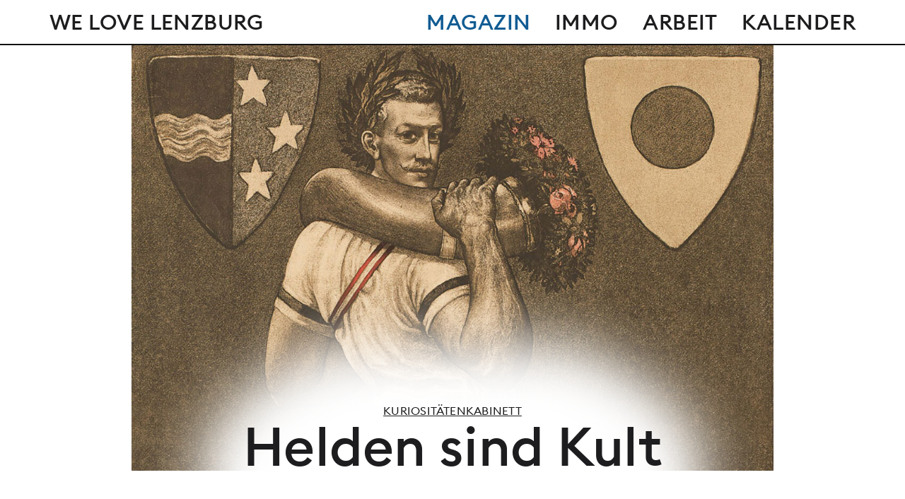

--- FILE ---
content_type: text/html; charset=UTF-8
request_url: https://welovelenzburg.ch/helden-sind-kult/
body_size: 8654
content:
<!DOCTYPE html>

<!-- 

	  ."".    ."",
	  |  |   /  /
	  |  |  /  /
	  |  | /  /
	  |  |/  ;-._ 
	  }  ` _/  / ;
	  |  /` ) /  /
	  | /  /_/\_/\
	  |/  /      |
	  (  ' \ '-  |
	   \    `.  /
	    |      |
	    |      |

		
		Made by Roger Burkhard.
		Say hello ~ rogerburkhard.com

        **

-->

<html lang="de-CH">	
	<head>		
		<meta charset="utf-8">
		
		<title>We Love Lenzburg | Magazin | Helden sind Kult</title>
		
		<meta http-equiv="content-type" content="text/html; charset=UTF-8" />
        <meta name="description" content="Pünktlich zur EM ist der Sammelwahn rund um die Fussballhelden auf dem Spielfeld wieder ausgebrochen. Jubelrufe, Wellen und Public Viewings halten die Massen in Atem. Klebebildchen mit den Idolen aus aller Welt beschwingen die Begeisterung der Kleinen. Als ob die flüchtigen Momente des Feierns und Triumphierens in den Sammelalben festgeklebt werden könnten, um die gelungenen&hellip;" />
       	<meta name="viewport" content="width=device-width, user-scalable=no, initial-scale=1.0"/>

        <meta property="og:title" content="We Love Lenzburg | Magazin | Helden sind Kult" />
		<meta property="og:description" content="Pünktlich zur EM ist der Sammelwahn rund um die Fussballhelden auf dem Spielfeld wieder ausgebrochen. Jubelrufe, Wellen und Public Viewings halten die Massen in Atem. Klebebildchen mit den Idolen aus aller Welt beschwingen die Begeisterung der Kleinen. Als ob die flüchtigen Momente des Feierns und Triumphierens in den Sammelalben festgeklebt werden könnten, um die gelungenen&hellip;" />
		<meta property="og:type" content="website" />
		<meta property="og:url" content="https://welovelenzburg.ch/helden-sind-kult/" />

		<meta property="og:image" content="https://welovelenzburg.ch/wp-content/uploads/2021/06/WernerBüchly_Plakat1907_Detail_StiftungMBL.jpg" />
		<meta property="og:site_name" content="<We Love Lenzburg | Magazin | Helden sind Kult" />

		<link rel="stylesheet" type="text/css" href="https://welovelenzburg.ch/wp-content/themes/wla/styles/slick.css" />
		<link rel="stylesheet" type="text/css" href="https://welovelenzburg.ch/wp-content/themes/wla/styles/slick-theme.css" />
       	<link rel="stylesheet" type="text/css" href="https://welovelenzburg.ch/wp-content/themes/wla/style.css?69706c5e191e3" />

       	       	<link rel="stylesheet" media="print" href="https://welovelenzburg.ch/wp-content/themes/wla/styles/print.css" />

        <link rel="pingback" href="https://welovelenzburg.ch/xmlrpc.php" />

        <link rel="icon" type="image/png" href="https://welovelenzburg.ch/wp-content/themes/wla/images/favicon_we-love-lenzburg.png" />
    	<link rel="icon" type="image/svg+xml" href="https://welovelenzburg.ch/wp-content/themes/wla/images/favicon_we-love-lenzburg.svg" sizes="any">

        <meta name='robots' content='max-image-preview:large' />
	<style>img:is([sizes="auto" i], [sizes^="auto," i]) { contain-intrinsic-size: 3000px 1500px }</style>
	<link rel='stylesheet' id='sbi_styles-css' href='https://welovelenzburg.ch/wp-content/plugins/instagram-feed-pro/css/sbi-styles.min.css?ver=5.9' type='text/css' media='all' />
<link rel='stylesheet' id='wp-block-library-css' href='https://welovelenzburg.ch/wp-includes/css/dist/block-library/style.min.css?ver=6.8.2' type='text/css' media='all' />
<style id='classic-theme-styles-inline-css' type='text/css'>
/*! This file is auto-generated */
.wp-block-button__link{color:#fff;background-color:#32373c;border-radius:9999px;box-shadow:none;text-decoration:none;padding:calc(.667em + 2px) calc(1.333em + 2px);font-size:1.125em}.wp-block-file__button{background:#32373c;color:#fff;text-decoration:none}
</style>
<style id='global-styles-inline-css' type='text/css'>
:root{--wp--preset--aspect-ratio--square: 1;--wp--preset--aspect-ratio--4-3: 4/3;--wp--preset--aspect-ratio--3-4: 3/4;--wp--preset--aspect-ratio--3-2: 3/2;--wp--preset--aspect-ratio--2-3: 2/3;--wp--preset--aspect-ratio--16-9: 16/9;--wp--preset--aspect-ratio--9-16: 9/16;--wp--preset--color--black: #000000;--wp--preset--color--cyan-bluish-gray: #abb8c3;--wp--preset--color--white: #ffffff;--wp--preset--color--pale-pink: #f78da7;--wp--preset--color--vivid-red: #cf2e2e;--wp--preset--color--luminous-vivid-orange: #ff6900;--wp--preset--color--luminous-vivid-amber: #fcb900;--wp--preset--color--light-green-cyan: #7bdcb5;--wp--preset--color--vivid-green-cyan: #00d084;--wp--preset--color--pale-cyan-blue: #8ed1fc;--wp--preset--color--vivid-cyan-blue: #0693e3;--wp--preset--color--vivid-purple: #9b51e0;--wp--preset--gradient--vivid-cyan-blue-to-vivid-purple: linear-gradient(135deg,rgba(6,147,227,1) 0%,rgb(155,81,224) 100%);--wp--preset--gradient--light-green-cyan-to-vivid-green-cyan: linear-gradient(135deg,rgb(122,220,180) 0%,rgb(0,208,130) 100%);--wp--preset--gradient--luminous-vivid-amber-to-luminous-vivid-orange: linear-gradient(135deg,rgba(252,185,0,1) 0%,rgba(255,105,0,1) 100%);--wp--preset--gradient--luminous-vivid-orange-to-vivid-red: linear-gradient(135deg,rgba(255,105,0,1) 0%,rgb(207,46,46) 100%);--wp--preset--gradient--very-light-gray-to-cyan-bluish-gray: linear-gradient(135deg,rgb(238,238,238) 0%,rgb(169,184,195) 100%);--wp--preset--gradient--cool-to-warm-spectrum: linear-gradient(135deg,rgb(74,234,220) 0%,rgb(151,120,209) 20%,rgb(207,42,186) 40%,rgb(238,44,130) 60%,rgb(251,105,98) 80%,rgb(254,248,76) 100%);--wp--preset--gradient--blush-light-purple: linear-gradient(135deg,rgb(255,206,236) 0%,rgb(152,150,240) 100%);--wp--preset--gradient--blush-bordeaux: linear-gradient(135deg,rgb(254,205,165) 0%,rgb(254,45,45) 50%,rgb(107,0,62) 100%);--wp--preset--gradient--luminous-dusk: linear-gradient(135deg,rgb(255,203,112) 0%,rgb(199,81,192) 50%,rgb(65,88,208) 100%);--wp--preset--gradient--pale-ocean: linear-gradient(135deg,rgb(255,245,203) 0%,rgb(182,227,212) 50%,rgb(51,167,181) 100%);--wp--preset--gradient--electric-grass: linear-gradient(135deg,rgb(202,248,128) 0%,rgb(113,206,126) 100%);--wp--preset--gradient--midnight: linear-gradient(135deg,rgb(2,3,129) 0%,rgb(40,116,252) 100%);--wp--preset--font-size--small: 13px;--wp--preset--font-size--medium: 20px;--wp--preset--font-size--large: 36px;--wp--preset--font-size--x-large: 42px;--wp--preset--spacing--20: 0.44rem;--wp--preset--spacing--30: 0.67rem;--wp--preset--spacing--40: 1rem;--wp--preset--spacing--50: 1.5rem;--wp--preset--spacing--60: 2.25rem;--wp--preset--spacing--70: 3.38rem;--wp--preset--spacing--80: 5.06rem;--wp--preset--shadow--natural: 6px 6px 9px rgba(0, 0, 0, 0.2);--wp--preset--shadow--deep: 12px 12px 50px rgba(0, 0, 0, 0.4);--wp--preset--shadow--sharp: 6px 6px 0px rgba(0, 0, 0, 0.2);--wp--preset--shadow--outlined: 6px 6px 0px -3px rgba(255, 255, 255, 1), 6px 6px rgba(0, 0, 0, 1);--wp--preset--shadow--crisp: 6px 6px 0px rgba(0, 0, 0, 1);}:where(.is-layout-flex){gap: 0.5em;}:where(.is-layout-grid){gap: 0.5em;}body .is-layout-flex{display: flex;}.is-layout-flex{flex-wrap: wrap;align-items: center;}.is-layout-flex > :is(*, div){margin: 0;}body .is-layout-grid{display: grid;}.is-layout-grid > :is(*, div){margin: 0;}:where(.wp-block-columns.is-layout-flex){gap: 2em;}:where(.wp-block-columns.is-layout-grid){gap: 2em;}:where(.wp-block-post-template.is-layout-flex){gap: 1.25em;}:where(.wp-block-post-template.is-layout-grid){gap: 1.25em;}.has-black-color{color: var(--wp--preset--color--black) !important;}.has-cyan-bluish-gray-color{color: var(--wp--preset--color--cyan-bluish-gray) !important;}.has-white-color{color: var(--wp--preset--color--white) !important;}.has-pale-pink-color{color: var(--wp--preset--color--pale-pink) !important;}.has-vivid-red-color{color: var(--wp--preset--color--vivid-red) !important;}.has-luminous-vivid-orange-color{color: var(--wp--preset--color--luminous-vivid-orange) !important;}.has-luminous-vivid-amber-color{color: var(--wp--preset--color--luminous-vivid-amber) !important;}.has-light-green-cyan-color{color: var(--wp--preset--color--light-green-cyan) !important;}.has-vivid-green-cyan-color{color: var(--wp--preset--color--vivid-green-cyan) !important;}.has-pale-cyan-blue-color{color: var(--wp--preset--color--pale-cyan-blue) !important;}.has-vivid-cyan-blue-color{color: var(--wp--preset--color--vivid-cyan-blue) !important;}.has-vivid-purple-color{color: var(--wp--preset--color--vivid-purple) !important;}.has-black-background-color{background-color: var(--wp--preset--color--black) !important;}.has-cyan-bluish-gray-background-color{background-color: var(--wp--preset--color--cyan-bluish-gray) !important;}.has-white-background-color{background-color: var(--wp--preset--color--white) !important;}.has-pale-pink-background-color{background-color: var(--wp--preset--color--pale-pink) !important;}.has-vivid-red-background-color{background-color: var(--wp--preset--color--vivid-red) !important;}.has-luminous-vivid-orange-background-color{background-color: var(--wp--preset--color--luminous-vivid-orange) !important;}.has-luminous-vivid-amber-background-color{background-color: var(--wp--preset--color--luminous-vivid-amber) !important;}.has-light-green-cyan-background-color{background-color: var(--wp--preset--color--light-green-cyan) !important;}.has-vivid-green-cyan-background-color{background-color: var(--wp--preset--color--vivid-green-cyan) !important;}.has-pale-cyan-blue-background-color{background-color: var(--wp--preset--color--pale-cyan-blue) !important;}.has-vivid-cyan-blue-background-color{background-color: var(--wp--preset--color--vivid-cyan-blue) !important;}.has-vivid-purple-background-color{background-color: var(--wp--preset--color--vivid-purple) !important;}.has-black-border-color{border-color: var(--wp--preset--color--black) !important;}.has-cyan-bluish-gray-border-color{border-color: var(--wp--preset--color--cyan-bluish-gray) !important;}.has-white-border-color{border-color: var(--wp--preset--color--white) !important;}.has-pale-pink-border-color{border-color: var(--wp--preset--color--pale-pink) !important;}.has-vivid-red-border-color{border-color: var(--wp--preset--color--vivid-red) !important;}.has-luminous-vivid-orange-border-color{border-color: var(--wp--preset--color--luminous-vivid-orange) !important;}.has-luminous-vivid-amber-border-color{border-color: var(--wp--preset--color--luminous-vivid-amber) !important;}.has-light-green-cyan-border-color{border-color: var(--wp--preset--color--light-green-cyan) !important;}.has-vivid-green-cyan-border-color{border-color: var(--wp--preset--color--vivid-green-cyan) !important;}.has-pale-cyan-blue-border-color{border-color: var(--wp--preset--color--pale-cyan-blue) !important;}.has-vivid-cyan-blue-border-color{border-color: var(--wp--preset--color--vivid-cyan-blue) !important;}.has-vivid-purple-border-color{border-color: var(--wp--preset--color--vivid-purple) !important;}.has-vivid-cyan-blue-to-vivid-purple-gradient-background{background: var(--wp--preset--gradient--vivid-cyan-blue-to-vivid-purple) !important;}.has-light-green-cyan-to-vivid-green-cyan-gradient-background{background: var(--wp--preset--gradient--light-green-cyan-to-vivid-green-cyan) !important;}.has-luminous-vivid-amber-to-luminous-vivid-orange-gradient-background{background: var(--wp--preset--gradient--luminous-vivid-amber-to-luminous-vivid-orange) !important;}.has-luminous-vivid-orange-to-vivid-red-gradient-background{background: var(--wp--preset--gradient--luminous-vivid-orange-to-vivid-red) !important;}.has-very-light-gray-to-cyan-bluish-gray-gradient-background{background: var(--wp--preset--gradient--very-light-gray-to-cyan-bluish-gray) !important;}.has-cool-to-warm-spectrum-gradient-background{background: var(--wp--preset--gradient--cool-to-warm-spectrum) !important;}.has-blush-light-purple-gradient-background{background: var(--wp--preset--gradient--blush-light-purple) !important;}.has-blush-bordeaux-gradient-background{background: var(--wp--preset--gradient--blush-bordeaux) !important;}.has-luminous-dusk-gradient-background{background: var(--wp--preset--gradient--luminous-dusk) !important;}.has-pale-ocean-gradient-background{background: var(--wp--preset--gradient--pale-ocean) !important;}.has-electric-grass-gradient-background{background: var(--wp--preset--gradient--electric-grass) !important;}.has-midnight-gradient-background{background: var(--wp--preset--gradient--midnight) !important;}.has-small-font-size{font-size: var(--wp--preset--font-size--small) !important;}.has-medium-font-size{font-size: var(--wp--preset--font-size--medium) !important;}.has-large-font-size{font-size: var(--wp--preset--font-size--large) !important;}.has-x-large-font-size{font-size: var(--wp--preset--font-size--x-large) !important;}
:where(.wp-block-post-template.is-layout-flex){gap: 1.25em;}:where(.wp-block-post-template.is-layout-grid){gap: 1.25em;}
:where(.wp-block-columns.is-layout-flex){gap: 2em;}:where(.wp-block-columns.is-layout-grid){gap: 2em;}
:root :where(.wp-block-pullquote){font-size: 1.5em;line-height: 1.6;}
</style>
<link rel="https://api.w.org/" href="https://welovelenzburg.ch/wp-json/" /><link rel="alternate" title="JSON" type="application/json" href="https://welovelenzburg.ch/wp-json/wp/v2/posts/43082" /><link rel="canonical" href="https://welovelenzburg.ch/helden-sind-kult/" />
<link rel='shortlink' href='https://welovelenzburg.ch/?p=43082' />
<link rel="alternate" title="oEmbed (JSON)" type="application/json+oembed" href="https://welovelenzburg.ch/wp-json/oembed/1.0/embed?url=https%3A%2F%2Fwelovelenzburg.ch%2Fhelden-sind-kult%2F" />
<link rel="alternate" title="oEmbed (XML)" type="text/xml+oembed" href="https://welovelenzburg.ch/wp-json/oembed/1.0/embed?url=https%3A%2F%2Fwelovelenzburg.ch%2Fhelden-sind-kult%2F&#038;format=xml" />

<!-- This site is using AdRotate v5.8.8 Professional to display their advertisements - https://ajdg.solutions/ -->
<!-- AdRotate CSS -->
<style type="text/css" media="screen">
	.g { margin:0px; padding:0px; overflow:hidden; line-height:1; zoom:1; }
	.g img { height:auto; }
	.g-col { position:relative; float:left; }
	.g-col:first-child { margin-left: 0; }
	.g-col:last-child { margin-right: 0; }
	.g-1 { min-width:0px; max-width:500px; }
	.b-1 { margin:0px 0px 0px 0px; }
	.g-3 { margin:0px 0px 0px 0px; width:100%; max-width:500px; height:100%; max-height:500px; }
	.g-4 { min-width:0px; max-width:500px; }
	.b-4 { margin:0px 0px 0px 0px; }
	.g-5 { min-width:0px; max-width:500px; }
	.b-5 { margin:0px 0px 0px 0px; }
	.g-6 { min-width:0px; max-width:500px; }
	.b-6 { margin:0px 0px 0px 0px; }
	.g-7 { min-width:0px; max-width:1500px; }
	.b-7 { margin:0px 0px 0px 0px; }
	.g-8 { min-width:0px; max-width:500px; }
	.b-8 { margin:0px 0px 0px 0px; }
	@media only screen and (max-width: 480px) {
		.g-col, .g-dyn, .g-single { width:100%; margin-left:0; margin-right:0; }
	}
</style>
<!-- /AdRotate CSS -->


	</head>
	
	<body class="wp-singular post-template-default single single-post postid-43082 single-format-standard wp-theme-wla we-love-lenzburg">

		<header>

			<div class="edit_content">
							</div>

			<div class="grid">

				

					<a class="mobile_logo" href="https://welovelenzburg.ch/"></a>
					<a class="logo" href="https://welovelenzburg.ch/">
						We Love Lenzburg					</a>

				<a class="hamburger inactive">
					<span class="line line_1"></span>
					<span class="line line_2"></span>
				</a>

				<nav>
					<div class="inside_nav">

						
							<div class="main_nav">

								<a href="https://welovelenzburg.ch/magazin/" class="nav_magazin">
									Magazin								</a>
								<a href="https://welovelenzburg.ch/immo/" class="nav_wohnung">
									Immo								</a>
								<a href="https://welovelenzburg.ch/arbeiten/" class="nav_arbeit">
									Arbeit								</a>
								<a href="https://welovelenzburg.ch/kalender/" class="nav_kalender">
									Kalender								</a>
							</div> <!-- End Main Nav -->

							<div class="mobile_subnav">
								<a href="https://welovelenzburg.ch/kontakt/" class="" >
									Kontakt								</a>
								<a href="https://welovelenzburg.ch/ueber/" class="">
									Über								</a>
								<a href="https://welovelenzburg.ch/werbung/" class="">
									Werbung								</a>
								<a href="https://welovelenzburg.ch/newsletter/" class="">
									Newsletter								</a>
								<a href="https://welovelenzburg.ch/veranstalter/" class="">
									Veranstalter
								</a>
							</div> <!-- End Mobile Subnav -->

						
					</div> <!-- End Inside Nav -->

				</nav>

			</div> <!-- End Grid -->

		</header> <!-- End Header -->

	<div id="wrapper">

		<div class="page_wrap">
<div class="page_single_post">

	<div class="edit_content">
			</div>

	
	<div class="grid featured_article">

		
		<div class="featured_article_img">

			
				<img data-sizes="auto" src="https://welovelenzburg.ch/wp-content/uploads/2021/06/WernerBüchly_Plakat1907_Detail_StiftungMBL-640x426.jpg" data-src="https://welovelenzburg.ch/wp-content/uploads/2021/06/WernerBüchly_Plakat1907_Detail_StiftungMBL-1200x798.jpg" data-srcset="https://welovelenzburg.ch/wp-content/uploads/2021/06/WernerBüchly_Plakat1907_Detail_StiftungMBL-640x426.jpg 640w, https://welovelenzburg.ch/wp-content/uploads/2021/06/WernerBüchly_Plakat1907_Detail_StiftungMBL-1200x798.jpg 1024w, https://welovelenzburg.ch/wp-content/uploads/2021/06/WernerBüchly_Plakat1907_Detail_StiftungMBL-2000x1330.jpg 1400w" class="lazyload event_img slide_in" width="993" height="662" />

			
			<div class="featured_article_title slide_in floating_content">
				<div class="inside_featured_article_title">
					<h5 class="slide_in">
						<a href="https://welovelenzburg.ch/category/kuriositaetenkabinett/">Kuriositätenkabinett</a>					</h5>
					<h2 class="slide_in">
						Helden sind Kult					</h2>
				</div> <!-- End Inside Featured Article Title -->
				<div class="bg_circle"></div>
			</div> <!-- End Featured Article Title -->

		</div> <!-- End Featured Article Image -->

		
		<div class="featured_article_preview_text slide_in floating_content last">

			<h4>Ronaldinho gegen Pelé war gestern, vorgestern waren’s Pestalozzi gegen Winkelried und Zwingli gegen Tell: Sammelbildchen von Nationalhelden wurden auch schon vor über hundert Jahren getauscht und gehortet. Der Lenzburger Künstler Werner Büchly (1871-1942) hatte sie alle.</h4>

			
			<div class="post_date slide_in">
				27.06.2021			</div> <!-- End Post Date -->

			
							<div class="post_photographer slide_in">
					<p>Von Marc Seidel</p>
<p>&nbsp;</p>
				</div>
			
		</div> <!-- End Featured Article Preview Text -->

	</div>

	<div class="grid post_content_outer ">

		
		<div class="post_content slide_in">

			Pünktlich zur EM ist der Sammelwahn rund um die Fussballhelden auf dem Spielfeld wieder ausgebrochen. Jubelrufe, Wellen und Public Viewings halten die Massen in Atem. Klebebildchen mit den Idolen aus aller Welt beschwingen die Begeisterung der Kleinen. Als ob die flüchtigen Momente des Feierns und Triumphierens in den Sammelalben festgeklebt werden könnten, um die gelungenen Flanken, steilen Pässe und siegerhaften Schüsse auch nach dem Spiel noch einmal miterleben zu können.<br />
<h2>Helden und Propheten</h2><br />
Richtet man den eigenen Blick für einmal statt auf Bildschirm, Spielkonsole und Sammelalbum auf das, was sich direkt vor unseren Köpfen befindet, so mag man erstaunt sein, wo uns überall in und um Lenzburg «Helden und Propheten» begegnen– quasi in <em>plain sight</em>: Das Angelrain-Schulhaus ist voll von Schützen, Stürmern und Verteidigern – innen und aussen. Nur, dass da der Rollrasen durch das Spielfeld der Kulturgeschichte vertauscht ist.<br />
<h6><img loading="lazy" decoding="async" class="alignnone size-full wp-image-43085" src="https://welovelenzburg.ch/wp-content/uploads/2021/06/WernerBüchly_Angelrain-Schulhaus1903_mphs.jpg" alt="" width="1500" height="1000" srcset="https://welovelenzburg.ch/wp-content/uploads/2021/06/WernerBüchly_Angelrain-Schulhaus1903_mphs.jpg 1500w, https://welovelenzburg.ch/wp-content/uploads/2021/06/WernerBüchly_Angelrain-Schulhaus1903_mphs-300x200.jpg 300w, https://welovelenzburg.ch/wp-content/uploads/2021/06/WernerBüchly_Angelrain-Schulhaus1903_mphs-1024x683.jpg 1024w, https://welovelenzburg.ch/wp-content/uploads/2021/06/WernerBüchly_Angelrain-Schulhaus1903_mphs-768x512.jpg 768w, https://welovelenzburg.ch/wp-content/uploads/2021/06/WernerBüchly_Angelrain-Schulhaus1903_mphs-600x400.jpg 600w, https://welovelenzburg.ch/wp-content/uploads/2021/06/WernerBüchly_Angelrain-Schulhaus1903_mphs-640x426.jpg 640w" sizes="auto, (max-width: 1500px) 100vw, 1500px" />Schulhaus Angelrain in Lenzburg mit zwei der vier 7 Meter hohen Sgraffito-Bilder. Foto © Stiftung Museum Burghalde</h6><br />
So wie Panini-Bildli die Sammelleidenschaft der Jüngsten anzukurbeln vermögen, so haben die dortigen Wandbilder bereits vor über 100 Jahren Begeisterungsstürme bei Jung und Alt ausgelöst. Dies ist jedenfalls der flammenden Rede zur Einweihung derselben Bildungsinstitution vom 17. Juli 1903 zu entnehmen. Der Nationalstolz, den diese grossformatigen Szenerien noch heute versprühen, ist nicht zu übersehen: Wenn sich Winkelried in die gegnerische Mannschaft stürzte, Zwingli die Fangemeinde befeuerte, Pestalozzi den Sermon verlauten liess und Tell den perfekten Schuss abgab, dann sprechen hier die Kunstwerke eines wahren Meisters seines Fachs: Werner Büchly, zweifelsfrei der hiesige Shootingstar, quasi der Coach seiner Zeit. Büchly gelang es, die heroischen Figuren und die historischen Momente so effektvoll wie eine EM-Liveübertragung zu inszenieren.<br />
<h1>Beflügelnde Bilder</h1><br />
Wer hätte sich nicht den eigenen Geschichtsunterricht so befeuernd wie den dramatischen Moment eines Penaltys gewünscht. Denn nicht nur auf dem Rollrasen vermögen Stulpen, Trikots und Nagelschuhe mit famosen Toren und leidenschaftlichem Einsatz zu begeistern.<br />
<br />
Wie wunderbar doch Bildung sein kann, wenn sie die eigene Fantasie – und die der anderen – zu beflügeln vermag. Wer in der Aula des Angelrain-Schulhauses tief genug in die gewaltigen Szenen eintaucht, der kann vielleicht sogar die triumphierenden Rufe und den Klang der Nationalhymne durch das Schweizerland hören.<br />
<h6><img loading="lazy" decoding="async" class="alignnone size-full wp-image-43086" src="https://welovelenzburg.ch/wp-content/uploads/2021/06/WernerBüchly_Angelrain-Schulhaus_Aula_mphs.jpg" alt="" width="1500" height="1000" srcset="https://welovelenzburg.ch/wp-content/uploads/2021/06/WernerBüchly_Angelrain-Schulhaus_Aula_mphs.jpg 1500w, https://welovelenzburg.ch/wp-content/uploads/2021/06/WernerBüchly_Angelrain-Schulhaus_Aula_mphs-300x200.jpg 300w, https://welovelenzburg.ch/wp-content/uploads/2021/06/WernerBüchly_Angelrain-Schulhaus_Aula_mphs-1024x683.jpg 1024w, https://welovelenzburg.ch/wp-content/uploads/2021/06/WernerBüchly_Angelrain-Schulhaus_Aula_mphs-768x512.jpg 768w, https://welovelenzburg.ch/wp-content/uploads/2021/06/WernerBüchly_Angelrain-Schulhaus_Aula_mphs-600x400.jpg 600w, https://welovelenzburg.ch/wp-content/uploads/2021/06/WernerBüchly_Angelrain-Schulhaus_Aula_mphs-640x426.jpg 640w" sizes="auto, (max-width: 1500px) 100vw, 1500px" />Werner Büchly: Wandmalerei (Detail) in der Aula des Angelrain-Schulhauses, Lenzburg, 1903. Foto © Stiftung Museum Burghalde Lenzburg</h6><br />
Dass Werner Büchly motivisch sowohl für die geistige wie die körperliche Bildung zu haben war, beweist etwa das Plakat für das Aargauische Kantonal-Turnfest in Lenzburg am 21. und 22. Juli 1907. Die Darstellung von (Halb-)Göttern zu Lebzeiten des Künstlers diente nicht zuletzt der Formung der Jugend und hatte damit eine moralische Vorbildfunktion .<br />
<h6><img loading="lazy" decoding="async" class="alignnone size-full wp-image-43083" src="https://welovelenzburg.ch/wp-content/uploads/2021/06/WernerBüchly_Plakat1907_StiftungMBL.jpg" alt="" width="1500" height="1000" srcset="https://welovelenzburg.ch/wp-content/uploads/2021/06/WernerBüchly_Plakat1907_StiftungMBL.jpg 1500w, https://welovelenzburg.ch/wp-content/uploads/2021/06/WernerBüchly_Plakat1907_StiftungMBL-300x200.jpg 300w, https://welovelenzburg.ch/wp-content/uploads/2021/06/WernerBüchly_Plakat1907_StiftungMBL-1024x683.jpg 1024w, https://welovelenzburg.ch/wp-content/uploads/2021/06/WernerBüchly_Plakat1907_StiftungMBL-768x512.jpg 768w, https://welovelenzburg.ch/wp-content/uploads/2021/06/WernerBüchly_Plakat1907_StiftungMBL-600x400.jpg 600w, https://welovelenzburg.ch/wp-content/uploads/2021/06/WernerBüchly_Plakat1907_StiftungMBL-640x426.jpg 640w" sizes="auto, (max-width: 1500px) 100vw, 1500px" />Werner Büchly, 1907: Originalplakat für das Aargauische Kantonal-Turnfest aus der Sammlung des Museum Burghalde.</h6><br />
<h2>Wir brauchen Helden</h2><br />
<em>Non scholae sed vitae discimus</em> (lat. Nicht für die Schule, sondern für das Leben lernen wir). Wie schon Seneca, der römische Denker vor 2000 Jahren, hat es Werner Büchly erfasst und den Leitsatz am Angelrain-Schulhaus, am Eingang des Seetalschulhauses in Rupperswil, an der Turnhalle in Oberentfelden, an der Kantonsschule in Aarau oder am Pestalozzi-Schulhaus in Birr künstlerisch ausformuliert.<br />
<br />
Heute wie damals ist wahres Heldentum gefragter denn je – in Worten wie in Taten, das Fiebern um die besten Spielerinnen und Spieler: auf dem Fussballfeld, auf dem politischen Parkett sowie im ganz privaten Alltag.<br />
<br />
<em>Hinweis</em><br />
Werner Büchly hinterliess ein reiches Oeuvre an Schulhäusern, Privatvillen, Sakralbauten, das nun anlässlich seines 150 Jahr-Jubiläums erstmals überhaupt vom Museum Burghalde aufgearbeitet wird.<br />
Es finden dieses Jahr zahlreiche Veranstaltungen statt. Im Kontext der Pop Up-Ausstellung «Helden und Propheten» werden im Ikonenmuseum ab 4. Juli mit Originalentwürfe imposanten Bildthemen gezeigt. Am Samstag, 11. September, laden die Denkmaltage zu einer Führung rund um das Angelrainschulhaus. Die Jubiläumspublikation mit herausragenden Abbildungen und informativen Texten wird am 4. November im Museum Burghalde vorgestellt.<br />
<br />
<a href="http://www.museumburghalde.ch" target="_blank" rel="noopener noreferrer">www.museumburghalde.ch</a><br />
<a href="http://www.ikonenmuseum.ch" target="_blank" rel="noopener noreferrer">www.ikonenmuseum.ch</a><br />
<br />
&nbsp;
							<div class="post_bildlegende">
					Titelbild: Detail des Originalplakats für das Aargauische National-Turnfest von Werner Büchly. Sammlung Museum Burghalde Lenzburg				</div>
			
		</div> <!-- End Post Content -->

		
		<div class="sidebar_element slide_in">

			
			
			
							<div class="sidebar_box">
					<div class="sidebar_box_title_outer">
						<div class="line_left"></div>
						<div class="line_right"></div>
						<div class="line_vertical_left"></div>
						<div class="line_vertical_right"></div>
						<div class="sidebar_box_title">
							Über
						</div> <!-- End Sidebar Box Title -->
					</div>
					<div class="sidebar_content">
						<p>Der Titel dieser Rubrik geht auf das Kuriositätenkabinett zurück, das im 14. Jahrhundert entstand und ein Vorläufer der heutigen Museen ist. In diesem Raum oder Schrank wurde alles gesammelt, was als interessant angesehen wurde. Die Sammlungen an Kuriositäten gingen von einheimischen Artefakten bis hin zu naturkundlichen Objekten und Fossilien.</p>
<p>In dieser Ausgabe der Rubrik «Kuriositätenkabinett» stellt der Leiter des Museum Burghalde und des Ikonenmuseum Lenzburg, Dr. Marc Philip Seidel, die neusten Funde und Erkenntnisse des wiederentdeckten Lenzburger Künstlers Werner Büchly vor.</p>
<p><a href="http://www.museumburghalde.ch" target="_blank" rel="noopener">www.museumburghalde.ch</a></p>
					</div> <!-- End Sidebar Content -->
				</div>
			
			
			
	<div class="sidebar_ad_box">
		<!-- Either there are no banners, they are disabled or none qualified for this location! -->	</div>

		</div> <!-- End Sidebar Element -->

	</div> <!-- End Featured Article -->

	
	
	
	<div class="outer_back_to_overview slide_in">
		<a class="back_to_overview" href="https://welovelenzburg.ch/magazin/">
			Zur Übersicht
		</a>
	</div> <!-- End Outer Back to Overview -->

	
	<div class="grid slide_in">
		<div class="more_articles">
			Weitere Artikel
		</div>
	</div>

	<div class="grid_3_rows_outer">

		<div class="grid_3_rows">

			
			
				<div class="row slide_in">

					<a href="https://welovelenzburg.ch/gespraech-zu-krankheit-kunst-und-das-leben-abseits-der-norm/">

						
						<img data-sizes="auto" src="https://welovelenzburg.ch/wp-content/uploads/2026/01/podiumstapferhaus-640x426.jpg" data-src="https://welovelenzburg.ch/wp-content/uploads/2026/01/podiumstapferhaus-1200x798.jpg" data-srcset="https://welovelenzburg.ch/wp-content/uploads/2026/01/podiumstapferhaus-640x426.jpg 640w, https://welovelenzburg.ch/wp-content/uploads/2026/01/podiumstapferhaus-1200x798.jpg 1024w, https://welovelenzburg.ch/wp-content/uploads/2026/01/podiumstapferhaus-2000x1330.jpg 1400w" class="lazyload event_img" width="1500" height="1043" />

					</a>
					<div class="post_categories">
						<h5><a href="https://welovelenzburg.ch/category/stadtgespraech/">Stadtgespräch</a></h5>
					</div>
					<h3>
						<a href="https://welovelenzburg.ch/gespraech-zu-krankheit-kunst-und-das-leben-abseits-der-norm/">
							Gespräch zu Krankheit, Kunst und das Leben abseits der Norm						</a>
					</h3>

				</div> <!-- End Row -->

			
				<div class="row slide_in">

					<a href="https://welovelenzburg.ch/eine-leise-einladung-zum-innehalten/">

						
						<img data-sizes="auto" src="https://welovelenzburg.ch/wp-content/uploads/2026/01/LeseeckeJan26-640x426.jpg" data-src="https://welovelenzburg.ch/wp-content/uploads/2026/01/LeseeckeJan26-1200x798.jpg" data-srcset="https://welovelenzburg.ch/wp-content/uploads/2026/01/LeseeckeJan26-640x426.jpg 640w, https://welovelenzburg.ch/wp-content/uploads/2026/01/LeseeckeJan26-1200x798.jpg 1024w, https://welovelenzburg.ch/wp-content/uploads/2026/01/LeseeckeJan26-2000x1330.jpg 1400w" class="lazyload event_img" width="1500" height="1024" />

					</a>
					<div class="post_categories">
						<h5><a href="https://welovelenzburg.ch/category/leseecke/">Leseecke</a></h5>
					</div>
					<h3>
						<a href="https://welovelenzburg.ch/eine-leise-einladung-zum-innehalten/">
							Eine leise Einladung zum Innehalten						</a>
					</h3>

				</div> <!-- End Row -->

			
				<div class="row slide_in">

					<a href="https://welovelenzburg.ch/frohe-festtage/">

						
						<img data-sizes="auto" src="https://welovelenzburg.ch/wp-content/uploads/2025/12/weihnachtenlenzburg-640x426.jpg" data-src="https://welovelenzburg.ch/wp-content/uploads/2025/12/weihnachtenlenzburg-1200x798.jpg" data-srcset="https://welovelenzburg.ch/wp-content/uploads/2025/12/weihnachtenlenzburg-640x426.jpg 640w, https://welovelenzburg.ch/wp-content/uploads/2025/12/weihnachtenlenzburg-1200x798.jpg 1024w, https://welovelenzburg.ch/wp-content/uploads/2025/12/weihnachtenlenzburg-2000x1330.jpg 1400w" class="lazyload event_img" width="1500" height="998" />

					</a>
					<div class="post_categories">
						<h5><a href="https://welovelenzburg.ch/category/stadtgespraech/">Stadtgespräch</a></h5>
					</div>
					<h3>
						<a href="https://welovelenzburg.ch/frohe-festtage/">
							Frohe Festtage und guten Jahresendspurt!						</a>
					</h3>

				</div> <!-- End Row -->

			
		</div> <!-- 3 Rows -->

	</div> <!-- End Outer 3 Rows -->

</div> <!-- End Page -->

							</div> <!-- End Page Wrap -->

							<div class="clear"></div>
							
						</div> <!-- End Wrapper -->

						<footer>

							<div class="grid">

								<div class="column column_1">
									<a href="" class="footer_logo"></a>
								</div> <!-- End Column -->

								<div class="column column_2">
									<a href="https://welovelenzburg.ch/kontakt/" class="" >
										Kontakt									</a>
									<a href="https://welovelenzburg.ch/ueber/" class="">
										Über									</a>
									<a href="https://welovelenzburg.ch/werbung/" class="">
										Werbung									</a>
									<a href="https://welovelenzburg.ch/newsletter/" class="">
										Newsletter									</a>
								</div> <!-- End Column -->

								<div class="column column_3">
									<a href="https://welovelenzburg.ch/agb/" class="">
										AGB									</a>
									<a href="https://welovelenzburg.ch/impressum/" class="">
										Impressum									</a>
									<a href="https://welovelenzburg.ch/datenschutzerklaerung/" class="">
										Datenschutz
									</a>
									<a href="https://welovelenzburg.ch/veranstalter/" class="">
										Veranstalter
									</a>
								</div> <!-- End Column -->

								<div class="column column_4">
									Design: <a href="https://aoao.ch" target="_blank">Büro a+o</a><br/>
									Code: <a href="https://rogerburkhard.com" target="_blank">Roger Burkhard</a>
								</div> <!-- End Column -->

								<div class="clear"></div>

							</div>

						</footer>

						
						<div class="cookie_message">
							<div class="text_cookie_message">
								Diese Website benutzt Cookies um Ihre Benutzererfahrung zu verbessern. Wir gehen davon aus, Sie sind damit einverstanden, ansonsten können Sie diese jederzeit deaktiveren.
							</div>
							<a class="accept_cookie">Akzeptieren</a>
							<a href="https://welovelenzburg.ch/datenschutzerklaerung/">Mehr Infos</a>
						</div> <!-- End Cookie Message -->

						<script src="https://welovelenzburg.ch/wp-content/themes/wla/js/jquery-3.3.1.min.js"></script>
						<script src="https://welovelenzburg.ch/wp-content/themes/wla/js/jquery.easing.1.3.js"></script>
						<script src="https://welovelenzburg.ch/wp-content/themes/wla/js/jquery.cookie.js"></script>
						<script src="https://welovelenzburg.ch/wp-content/themes/wla/js/jquery.placeholder.min.js"></script>
						<script src="https://welovelenzburg.ch/wp-content/themes/wla/js/lazysizes.min.js"></script>
						<script src="https://welovelenzburg.ch/wp-content/themes/wla/js/isotope.pkgd.min.js"></script>
						<script src="https://welovelenzburg.ch/wp-content/themes/wla/js/slick.min.js"></script>
						<script src="https://welovelenzburg.ch/wp-content/themes/wla/js/jquery.visible.min.js"></script>
						<script src="https://welovelenzburg.ch/wp-content/themes/wla/js/script.js?69706c5e2545f"></script>
						
						<script type="text/javascript">
						/* <![CDATA[ */
							var wysijaAJAX = {"action":"wysija_ajax","controller":"subscribers","ajaxurl":"https://welovelenzburg.ch/wp-admin/admin-ajax.php","loadingTrans":"Loading..."};
						/* ]]> */
						</script>

													<script async src="https://www.googletagmanager.com/gtag/js?id=UA-32195483-62"></script>
							<script>window.dataLayer = window.dataLayer || []; function gtag(){dataLayer.push(arguments);}
							gtag('js', new Date());
							gtag('config', 'UA-32195483-62');
							</script>
						
						<script type="speculationrules">
{"prefetch":[{"source":"document","where":{"and":[{"href_matches":"\/*"},{"not":{"href_matches":["\/wp-*.php","\/wp-admin\/*","\/wp-content\/uploads\/*","\/wp-content\/*","\/wp-content\/plugins\/*","\/wp-content\/themes\/wla\/*","\/*\\?(.+)"]}},{"not":{"selector_matches":"a[rel~=\"nofollow\"]"}},{"not":{"selector_matches":".no-prefetch, .no-prefetch a"}}]},"eagerness":"conservative"}]}
</script>
<!-- Custom Feeds for Instagram JS -->
<script type="text/javascript">
var sbiajaxurl = "https://welovelenzburg.ch/wp-admin/admin-ajax.php";

</script>
<script type="text/javascript" id="adrotate-dyngroup-js-extra">
/* <![CDATA[ */
var impression_object = {"ajax_url":"https:\/\/welovelenzburg.ch\/wp-admin\/admin-ajax.php"};
/* ]]> */
</script>
<script type="text/javascript" src="https://welovelenzburg.ch/wp-content/plugins/adrotate-pro/library/jquery.adrotate.dyngroup.js" id="adrotate-dyngroup-js"></script>
<script type="text/javascript" id="adrotate-clicktracker-js-extra">
/* <![CDATA[ */
var click_object = {"ajax_url":"https:\/\/welovelenzburg.ch\/wp-admin\/admin-ajax.php"};
/* ]]> */
</script>
<script type="text/javascript" src="https://welovelenzburg.ch/wp-content/plugins/adrotate-pro/library/jquery.adrotate.clicktracker.js" id="adrotate-clicktracker-js"></script>
<!-- AdRotate JS -->
<script type="text/javascript">
jQuery(document).ready(function(){if(jQuery.fn.gslider) {
	jQuery('.g-3').gslider({groupid:3,speed:15000,repeat_impressions:'Y'});
}});
</script>
<!-- /AdRotate JS -->


						</body>
					</html><!-- WP Super Cache is installed but broken. The constant WPCACHEHOME must be set in the file wp-config.php and point at the WP Super Cache plugin directory. -->

--- FILE ---
content_type: text/css
request_url: https://welovelenzburg.ch/wp-content/themes/wla/style.css?69706c5e191e3
body_size: 11061
content:
/*
Theme Name: WLA + WLL
Theme URI: weloveaarau.ch
Description: Custom Theme for WLA + WLL
Author: Roger Burkhard
Author URI: http://www.rogerburkhard.com
Version: 2.3
*/

/*------------------------------------------------------
THE BIG FAT RESET
------------------------------------------------------*/

html, body, div, span, h1, h2, h3, h4, h5, h6, ul, ol, dl, li, dt, dd, p, blockquote, pre, form, fieldset, table, th, td, header, footer {
	margin: 0;
	padding: 0;
}

/*------------------------------------------------------
IMPORT FONTS
------------------------------------------------------*/

@font-face {
    font-family: 'Euclid Square Regular';
    src: url('styles/fonts/euclidsquare/EuclidSquare-Regular-WebS.eot');
    src: url('styles/fonts/euclidsquare/EuclidSquare-Regular-WebS.eot?#iefix') format('embedded-opentype'),
    	 url('styles/fonts/euclidsquare/EuclidSquare-Regular-WebS.svg#raleway') format('svg'),
         url('styles/fonts/euclidsquare/EuclidSquare-Regular-WebS.woff') format('woff'),
         url('styles/fonts/euclidsquare/EuclidSquare-Regular-WebS.ttf') format('truetype');
    font-weight: normal;
    font-style: normal;
}

@font-face {
    font-family: 'Euclid Square Medium';
    src: url('styles/fonts/euclidsquare/EuclidSquare-Medium-WebS.eot');
    src: url('styles/fonts/euclidsquare/EuclidSquare-Medium-WebS.eot?#iefix') format('embedded-opentype'),
    	 url('styles/fonts/euclidsquare/EuclidSquare-Medium-WebS.svg#raleway') format('svg'),
         url('styles/fonts/euclidsquare/EuclidSquare-Medium-WebS.woff') format('woff'),
         url('styles/fonts/euclidsquare/EuclidSquare-Medium-WebS.ttf') format('truetype');
    font-weight: normal;
    font-style: normal;
}

/*------------------------------------------------------
GENERAL
------------------------------------------------------*/

html {
	width: 100%;
	height:100%;
	margin:0 !important;
}

body {
	width: 100%;
	font: normal 22px/30px 'Euclid Square Regular', Times, serif;
	color: #1D1D1F;
	letter-spacing: 0.015em;
	background:#fff;
	overflow-x: hidden !important;
	min-width: 320px;
	overflow-x: hidden;
	overflow-y: scroll !important;
	-webkit-font-smoothing: antialiased;
	-moz-font-smoothing: antialiased;
	font-smoothing: antialiased;
	-webkit-backface-visibility: hidden;
}

body.noscroll {
	overflow: hidden;
}

body.wait, body.wait a {
	cursor:wait;
}

#wpadminbar {
	display:none !important;
}

div:focus {
	outline: none;
	ie-dummy: expression(this.hideFocus=true);
}

body.we-love-aarau ::selection {
  background: #BF371F;
  color:#000;
}

body.we-love-aarau ::-moz-selection {
  background: #BF371F;
  color:#000;
}

body.we-love-lenzburg ::selection {
  background: #115C93;
  color:#000;
}

body.we-love-lenzburg ::-moz-selection {
  background: #115C93;
  color:#000;
}

a::selection {
	color:#000 !important;
}

a::-moz-selection {
	color:#000 !important;
}

/*------------------------------------------------------
TYPOGRAPHY
------------------------------------------------------*/

h1, h2, h3, h4, h5, h6 {
	font-family: 'Euclid Square Medium';
	font-weight: normal;
}

h1, h2 {
	font-size:76px;
	line-height: 80px;
	margin-bottom: 45px;
}

h3 {
	font-size:40px;
	line-height: 44px;
}

h4 {
	font-family: 'Euclid Square Regular';
	font-size:30px;
	line-height: 34px;
}

h5 {
	font-family: 'Euclid Square Regular';
	font-size:16px;
	line-height: 20px;
	letter-spacing:0.015em;
	text-transform: uppercase;
}

.grid_5_rows_outer h5 {
	text-decoration: none;
	text-align: center;
	text-decoration: underline;
	margin-top:5px;
	margin-bottom:5px;
}

h5.event_location {
	font-family: 'Euclid Square Regular';
	letter-spacing: 0;
	text-transform: none;
	margin-top:5px;
	text-decoration: none;
}

.grid_5_rows_outer h3,
.text_listing h3,
.form_wrapper h3,
.event_preview_day h3 {
	font-size:26px;
	line-height: 30px;
}

.sidebar_box .sidebar_content h1,
.sidebar_box .sidebar_content h2,
.sidebar_box .sidebar_content h3,
.sidebar_box .sidebar_content h4,
.sidebar_box .sidebar_content h5,
.sidebar_box .sidebar_content h6,
.post_date, .post_photographer p,
.sidebar_box .sidebar_content,
.filter_outer a.filter_button,
.ad_title,
footer,
.plus_button,
.nav_switch a,
.ext_button,
.text_listing .text_row .location,
.wla_form .multi_image_upload input,
.wla_form input.inserat_bild,
.page_agenda .list_grid_switch a,
.filter_listing a,
a.lost_password,
.selected_date {
	font-size:16px;
	line-height: 20px;
}

p {
	margin-bottom: 20px;
}

b, strong {
	font-weight: bold;
}

.desktop_only {
	display: block !important;
}

.mobile_only {
	display: none !important;
}

/*------------------------------------------------------
GENERAL LINKS
------------------------------------------------------*/

a {
	outline: none;
	text-decoration: none;
	cursor: pointer;
	color: #1D1D1F;
	display:inline-block;
	-webkit-transition: color 0.4s ease, opacity 0.3s ease-in-out;
    transition: color 0.4s ease, opacity 0.3s ease-in-out;
}

/* Firefox Hack to elmininate that ugly dotted line */
:focus {
	-moz-outline-style: none;
}

/* Read More */

a.read_more {
	font: normal 12px/18px 'Euclid Square Medium', Helvetica, Arial, Verdana, sans-serif;
	text-decoration: none;
}

/* Plus Icon */

.plus_button {
	display: inline-block;
	background: url('images/plus_icon.svg') no-repeat center left 10px;
	background-size:20px 20px;
	border:1.5px solid #1D1D1F;
	padding:8px 17px 8px 40px;
	text-transform: uppercase;
	-webkit-transition:color 0.3s ease-out, background 0.3s ease-out;
	transition:color 0.3s ease-out, background 0.3s ease-out;
}

.plus_button:hover {
	color:#fff;
	background: #1D1D1F url('images/plus_icon_white.svg') no-repeat center left 10px;
	background-size:20px 20px;
}

body.is_touch .plus_button:hover {
	color:#1D1D1F;
	background: url('images/plus_icon.svg') no-repeat center left 10px;
	background-size:20px 20px;
}

/* Nav Switch */

.nav_switch {
	display: block;
	grid-column:1 / 21;
	margin-bottom:20px;
}

.nav_switch a {
	display: inline-block;
	float: left;
	color:#1D1D1F;
	background: #fff;
	border:1.5px solid #1D1D1F;
	padding:8px 17px;
	text-transform: uppercase;
}

.nav_switch a.active, .nav_switch a:hover {
	background: #1D1D1F;
	color:#fff;
}

body.is_touch .nav_switch a:hover {
	color:#1D1D1F;
	background: #fff;
}

/* Lenzburg Button */

a.ext_button {
	display: inline-block;
	float: right;
	text-transform: uppercase;
	color:#115C93;
	border:1.5px solid #115C93;
	padding:8px 17px 8px 36px;
	-webkit-transition:color 0.3s ease-out, background 0.3s ease-out;
	transition:color 0.3s ease-out, background 0.3s ease-out;
}

body.we-love-aarau a.ext_button {
	background: url('images/lenzburg_logo.svg') no-repeat center left 5px;
	background-size:22px 20px;
}

body.we-love-lenzburg a.ext_button {
	background: url('images/aarau_logo.svg') no-repeat center left 5px;
	background-size:22px 16px;
}

a.ext_button:hover, a.ext_button.active {
	color:#fff;
}

body.we-love-aarau a.ext_button:hover, body.we-love-aarau a.ext_button.active, body.we-love-aarau a.ext_button.active:hover {
	color:#fff;
	background: #115C93 url('images/lenzburg_logo_white.svg') no-repeat center left 5px;
	background-size:22px 20px;
}

body.we-love-lenzburg a.ext_button:hover, body.we-love-lenzburg a.ext_button.active, body.we-love-lenzburg a.ext_button.active:hover {
	color:#fff;
	background: #115C93 url('images/aarau_logo_white.svg') no-repeat center left 5px;
	background-size:22px 16px;
}

body.is_touch a.ext_button:hover {
	color:#115C93;
}

body.is_touch.we-love-aarau a.ext_button:hover {
	background: url('images/lenzburg_logo.svg') no-repeat center left 5px;
	background-size:22px 20px;
}

body.is_touch.we-love-lenzburg a.ext_button:hover {
	background: url('images/aarau_logo.svg') no-repeat center left 5px;
	background-size:22px 20px;
}

/*------------------------------------------------------
IMAGES
------------------------------------------------------*/

img {
	border: none 0;
}

.wp-caption {
	max-width: 100%;
}

.wp-caption-text {
	font-size: small;
}

/*------------------------------------------------------
VIDEO
------------------------------------------------------*/

video {
	outline: 0;
	-moz-outline-style: none;
}

/* Responsive iFrame */

.video_wrap {
	position: relative;
	padding-bottom: 56.25%; /* 16:9 */
	padding-top: 25px;
	height: 0;
}

.video_wrap iframe {
	position: absolute;
	top: 0;
	left: 0;
	width: 100%;
	height: 100%;
}

/*------------------------------------------------------
CLEAR
------------------------------------------------------*/

.clear {
	clear: both;
}

/*------------------------------------------------------
EDIT CONTENT
------------------------------------------------------*/

.edit_content {
	position: fixed;
    top: 15px;
    right: 10px;
    font-size: 10px;
    z-index: 10000;
}

.edit_content a {
	color:#ededed;
}

.edit_content a:hover {
	color:#000;
}


/*------------------------------------------------------
Focus Input & Textarea
------------------------------------------------------*/

input, textarea {
	-webkit-border-radius: 0px;
	-moz-border-radius: 0px;
	border-radius: 0px;
	resize: none;
	-webkit-appearance: none;
	background:#fff;
	border:1px solid #1D1D1F;
	font-family: 'Euclid Square Regular';
	font-size:16px;
	line-height: 20px;
	text-align: left;
	padding:3px 6px;
	color:#1D1D1F;
	width:100%;
	width: -moz-calc(100% - 12px);
	width: -webkit-calc(100% - 12px);
	width: -o-calc(100% - 12px);
	width: calc(100% - 12px);
}

textarea:focus, input:focus{
    outline: 0 none;
}

/* Checkboxes */

input#agbs {
	width: auto;
	-webkit-appearance: checkbox;
	resize: initial;
	background: initial;
	padding:initial;
}

label#checkbox_label {
	display: inline-block;
}

label#checkbox_label a {
	text-decoration: underline !important;
}

/* Custom Select Box */

.select_box {
    border: none 0;
    width: 100%;
    height:28px;
    overflow: hidden;
    background: #fff url("images/select_arrow_down.svg") no-repeat right 10px center;
    background-size:10px 5px;
    font-size:22px;
    margin-bottom:20px;
    border:1px solid #1D1D1F;
}

.veranstalter_wrapper .select_box {
	margin-top:-5px;
}

.select_box select {
	display:block;
	font-family: 'Euclid Square Regular';
	font-size:17px;
	color:#1D1D1F;
	margin-top:0;
	padding: 0 12px;
    line-height: 30px;
    height:30px;
    padding-bottom:5px;
    width: 110%;
    border: none;
    box-shadow: none;
    background: transparent;
    background-image: none;
    -webkit-appearance: none;
    outline: none;
    -moz-outline-style: none;
    cursor:pointer;
}

.select_box select:focus {
    outline: none;
    -moz-outline-style: none;
}

select:-moz-focusring {
    color: transparent;
    text-shadow: 0 0 0 #1D1D1F;
}

/*------------------------------------------------------
FILTER BUTTON
------------------------------------------------------*/

.grid.outer_filter {
	z-index: 200;
}

.filter_outer {
	display: inline-block;
	position: relative;
	margin-top:34px;
	z-index: 200;
}

body.category .filter_outer.active_filter {
	margin-bottom:42px;
}

.filter_outer a.filter_button {
	border:1.5px solid #1D1D1F;
	padding:8px 13px 8px 44px;
	text-transform: uppercase;
	background: #fff url('images/filter_icon.svg') no-repeat center left 12px;
	background-size:20px 18px;
	-webkit-transition:all 0.3s ease-out;
	transition:all 0.3s ease-out;
}

.filter_outer:hover a.filter_button,
.filter_outer a.filter_button.active,
.filter_outer a.active_filter {
	color:#fff;
	background: #1D1D1F url('images/filter_icon_active.svg') no-repeat center left 12px;
	background-size:20px 18px;
}

body.is_touch .filter_outer:hover a.filter_button {
	color:#1D1D1F;
	background: #fff url('images/filter_icon.svg') no-repeat center left 12px;
	background-size:20px 18px;
}

body.is_touch .filter_outer a.filter_button.active {
	color:#fff;
	background: #1D1D1F url('images/filter_icon_active.svg') no-repeat center left 12px;
	background-size:20px 18px;
}

.filter_listing {
	display: none;
	position: absolute;
	z-index: 400;
	background: #fff;
	left:0;
	top:37px;
	width: 194px;
	border:1.5px solid #1D1D1F;
	padding:8px;
}

.filter_listing.active_filter {
	display: block;
}

.filter_listing.active_filter a.filter {
	display: none;
}

.filter_outer:hover .filter_listing.active_filter a.filter,
.filter_listing.active_filter.show a.filter {
	display: block;
}

.filter_listing.active_filter a.filter.active {
	display: block;
}

.filter_listing.show {
	display: block !important;
}

.filter_listing a {
	display: table;
	margin-bottom:4px;
	padding-left:27px;
	background: url('images/filter_circle_unfilled.svg') no-repeat top 1px left;
	background-size:19px 19px;
}

.filter_listing a:hover,
.filter_listing a.active {
	background: url('images/filter_circle_filled.svg') no-repeat top 1px left;
	background-size:19px 19px;
}

body.is_touch .filter_listing a:hover {
	background: url('images/filter_circle_unfilled.svg') no-repeat top 1px left;
	background-size:19px 19px;
}

.filter_outer:hover .filter_listing {
	display: block;
}

/*------------------------------------------------------
ADS
------------------------------------------------------*/

.g-col {
	display: block !important;
	float: none !important;
	width: 100% !important;
}

/*------------------------------------------------------
Cookie Message
------------------------------------------------------*/

.cookie_message {
	display: none;
	opacity: 0;
	z-index: 10000;
	position: fixed;
	bottom:30px;
	right:30px;
	background: #fff;
	width: 340px;
	padding: 10px 15px;
	border: 1px solid #000 !important;
	-webkit-transform: translateX(20px);
	transform: translateX(20px);
	-webkit-transition: -webkit-transform 0.3s ease-out, opacity 0.3s ease-out;
	transition: transform 0.3s ease-out, opacity 0.3s ease-out;
}

.cookie_message.show {
	opacity: 1;
	-webkit-transform: translateX(0);
	transform: translateX(0);
}

.cookie_message .text_cookie_message {
	display: block;
	margin-bottom:10px;
}

.cookie_message, .cookie_message a {
	font-size: 14px;
	line-height: 22px;
}

.cookie_message a {
	display: block;
	-webkit-transition:opacity 0.3s ease-out;
	transition:opacity 0.3s ease-out;
}

.cookie_message a:hover {
	opacity: 0.6;
}

body.is_touch .cookie_message a:hover {
	opacity: 1;
}

@media all and (max-width: 640px) and (min-width: 0) {

	.cookie_message {
		width: -moz-calc(100% - 50px);
		width: -webkit-calc(100% - 50px);
		width: -o-calc(100% - 50px);
		width: calc(100% - 50px);
		right: 10px;
		left: 10px;
		bottom:10px;
		font-size:14px;
		line-height: 16px;
	}

	.cookie_message a {
		margin-bottom:4px;
		font-size:14px;
		line-height: 16px;
	}

}

/*------------------------------------------------------
WRAPPER
------------------------------------------------------*/

#wrapper {
	display: block;
	padding-top:62px;
	overflow:hidden;
}

/*------------------------------------------------------
GRID
------------------------------------------------------*/

.grid {
	display: grid;
	position: relative;
	width: -moz-calc(100% - 140px);
	width: -webkit-calc(100% - 140px);
	width: -o-calc(100% - 140px);
	width: calc(100% - 140px);
	grid-gap: 20px;
	margin:0 auto;
	grid-template-columns: repeat(20, 1fr);
}

/*------------------------------------------------------
SLIDE IN
------------------------------------------------------*/

.slide_in {
	opacity: 0;
	-webkit-transform: translateY(50px);
	transform: translateY(50px);
	-webkit-transition: opacity 0.5s ease-out, -webkit-transform 2s cubic-bezier(0.075, 0.82, 0.165, 1);
	transition: opacity 0.5s ease-out, transform 2s cubic-bezier(0.075, 0.82, 0.165, 1);
}

.slide_in.come-in, .slide_in.already-visible {
	opacity: 1;
	-webkit-transform: translateY(0);
	transform: translateY(0);
}

.slide_in.already-visible:nth-child(2) {
	-webkit-transition-delay: 0.1s;
	transition-delay: 0.1s;
}

.slide_in.already-visible:nth-child(3) {
	-webkit-transition-delay: 0.15s;
	transition-delay: 0.15s;
}

.slide_in.already-visible:nth-child(4) {
	-webkit-transition-delay: 0.2s;
	transition-delay: 0.2s;
}

.slide_in.already-visible:nth-child(5) {
	-webkit-transition-delay: 0.25s;
	transition-delay: 0.25s;
}

.slide_in.already-visible:nth-child(6) {
	-webkit-transition-delay: 0.3s;
	transition-delay: 0.3s;
}

.slide_in.already-visible:nth-child(7) {
	-webkit-transition-delay: 0.35s;
	transition-delay: 0.35s;
}

.slide_in.already-visible:nth-child(8) {
	-webkit-transition-delay: 0.4s;
	transition-delay: 0.4s;
}

.slide_in.already-visible:nth-child(9) {
	-webkit-transition-delay: 0.45s;
	transition-delay: 0.45s;
}

.slide_in.already-visible:nth-child(10) {
	-webkit-transition-delay: 0.5s;
	transition-delay: 0.5s;
}

.slide_in.already-visible:nth-child(11) {
	-webkit-transition-delay: 0.55s;
	transition-delay: 0.55s;
}

.slide_in.already-visible:nth-child(12) {
	-webkit-transition-delay: 0.6s;
	transition-delay: 0.6s;
}

.slide_in.already-visible:nth-child(13) {
	-webkit-transition-delay: 0.65s;
	transition-delay: 0.65s;
}

.slide_in.already-visible:nth-child(14) {
	-webkit-transition-delay: 0.7s;
	transition-delay: 0.7s;
}

.slide_in.already-visible:nth-child(15) {
	-webkit-transition-delay: 0.75s;
	transition-delay: 0.75s;
}

.slide_in.already-visible:nth-child(16) {
	-webkit-transition-delay: 0.8s;
	transition-delay: 0.8s;
}

.slide_in.already-visible:nth-child(17) {
	-webkit-transition-delay: 0.85s;
	transition-delay: 0.85s;
}

.slide_in.already-visible:nth-child(18) {
	-webkit-transition-delay: 0.9s;
	transition-delay: 0.9s;
}

.slide_in.already-visible:nth-child(19) {
	-webkit-transition-delay: 0.95s;
	transition-delay: 0.95s;
}

.slide_in.already-visible:nth-child(20) {
	-webkit-transition-delay: 1s;
	transition-delay: 1s;
}

/*------------------------------------------------------
NO RESULTS
------------------------------------------------------*/

.no_content, .calender_overview, .page_magazin {
	min-height: -moz-calc(100vh - 420px);
	min-height: -webkit-calc(100vh - 420px);
	min-height: -o-calc(100vh - 420px);
	min-height: calc(100vh - 420px);
}

/*------------------------------------------------------
3 Rows
------------------------------------------------------*/

.grid_3_rows_outer {
	display: block;
	position: relative;
	width: -moz-calc(100% - 140px);
	width: -webkit-calc(100% - 140px);
	width: -o-calc(100% - 140px);
	width: calc(100% - 140px);
	margin:0 auto;
}

.grid_3_rows {
	margin-left:-43px;
	margin-right:-43px;
}

.grid_3_rows .row {
	display: block;
	float: left;
	width: -moz-calc(33.3333% - 86px);
	width: -webkit-calc(33.3333% - 86px);
	width: -o-calc(33.3333% - 86px);
	width: calc(33.3333% - 86px);
	margin:0 43px 76px 43px;
}

.grid_3_rows .row.mobile_only {
	display: none;
}

.grid_3_rows .row.desktop_only {
	display: block;
}

.grid_3_rows .row.event_tipp_box {
	position: relative;
}

.grid_3_rows .row a {
	display: block !important;
}

.grid_3_rows .row:nth-child(3n+1){
    clear:left
}

.grid_3_rows img {
	width: 100%;
	height: auto;
	object-fit: contain;
}

.grid_3_rows a img {
	filter: grayscale(0);
	-webkit-transition:opacity 0.3s ease-out, filter 0.3s ease-out;
	transition:opacity 0.3s ease-out, filter 0.3s ease-out;
}

.grid_3_rows a:hover img, .grid_3_rows a.hovered img {
	opacity: 0.8;
	filter: grayscale(80%);
}

body.is_touch .grid_3_rows a:hover img, body.is_touch .grid_3_rows a.hovered img {
	opacity: 1;
	filter: grayscale(0);
}

.grid_3_rows .post_categories {
	display: block;
	text-align: center;
}

.grid_3_rows .post_categories h5 {
	display: inline;
	margin:0 6px;
}

.grid_3_rows .post_categories h5 a {
	display: inline !important;
	margin:0 3px;
	text-decoration: underline;
}

body.we-love-lenzburg h5 a:hover {
	color:#115C93;
}

body.we-love-aarau h5 a:hover {
	color:#BF371F;
}

body.is_touch.we-love-lenzburg h5 a:hover,
body.is_touch.we-love-aarau h5 a:hover {
	color:#000;
}

.grid_3_rows h3 {
	display:block;
	text-align: center;
	max-width: 80%;
	margin-left:auto;
	margin-right:auto;
}

.grid_3_rows h3 a {
	display: block;
	overflow-wrap: break-word;
	-webkit-hyphens: auto;
	-moz-hyphens: auto;
	hyphens: auto;
	hyphenate-limit-chars: 6 3 2;
	hyphenate-limit-last: always;
}

.grid_3_rows h3 a:hover, .grid_3_rows h3 a.hovered {
	text-decoration: underline;
}

body.is_touch .grid_3_rows h3 a:hover, body.is_touch .grid_3_rows h3 a.hovered {
	text-decoration: none;
}

/*------------------------------------------------------
5 Rows
------------------------------------------------------*/

.grid_5_rows_outer {
	display: block;
	position: relative;
	width: -moz-calc(100% - 140px);
	width: -webkit-calc(100% - 140px);
	width: -o-calc(100% - 140px);
	width: calc(100% - 140px);
	margin:0 auto;
}

.grid_5_rows {
	margin-left:-10px;
	margin-right:-10px;
}

.grid_5_rows .row {
	display: block;
	float: left;
	width: -moz-calc(20% - 20px);
	width: -webkit-calc(20% - 20px);
	width: -o-calc(20% - 20px);
	width: calc(20% - 20px);
	margin:0 10px 45px 10px;
}

.grid_5_rows .row a {
	display: block !important;
}

.grid_5_rows .row:nth-child(5n+1){
    clear:left
}

.grid_5_rows img {
	width: 100%;
	height: auto;
	object-fit: contain;
}

.grid_5_rows a img {
	filter: grayscale(0);
	-webkit-transition:opacity 0.3s ease-out, filter 0.3s ease-out;
	transition:opacity 0.3s ease-out, filter 0.3s ease-out;
}

.grid_5_rows a:hover img, .grid_5_rows a.hovered img {
	opacity: 0.8;
	filter: grayscale(80%);
}

body.is_touch .grid_5_rows a:hover img, body.is_touch .grid_5_rows a.hovered img {
	opacity: 1;
	filter: grayscale(0);
}

.grid_5_rows .post_categories {
	display: block;
	text-align: center;
}

.grid_5_rows .post_categories h5 {
	display: inline;
	margin:0 6px;
}

.grid_5_rows h3 {
	display:block;
	text-align: center;
}

.grid_5_rows h3 a {
	display: block;
	overflow-wrap: break-word;
	-webkit-hyphens: auto;
	-moz-hyphens: auto;
	hyphens: auto;
	hyphenate-limit-chars: 6 3 2;
	hyphenate-limit-last: always;
}

.grid_5_rows h3 a:hover, .grid_5_rows h3 a.hovered {
	text-decoration: underline;
}

body.is_touch .grid_5_rows h3 a:hover, body.is_touch .grid_5_rows h3 a.hovered {
	text-decoration: none;
}

/*------------------------------------------------------
5 Rows
------------------------------------------------------*/

.text_listing {
	display: block;
	grid-column:5 / 17;
	grid-row: 1 / 1;
	margin-top:15px;
	margin-bottom:30px;
}

.no_content {
	margin-top:14px;
	grid-column:1 / 17;
	grid-row: 1 / 1;
}

.text_listing .grid.text_row  {
	display: block;
	width: 100%;
	padding-top:30px;
	margin-top:30px;
	border-top:1.5px solid #121212;
}

.text_listing .grid.text_row a:hover {
	color:#BF371F;
}

body.we-love-aarau .text_listing .grid.text_row a:hover {
	color:#BF371F;
}

body.we-love-lenzburg .text_listing .grid.text_row a:hover {
	color:#115C93;
}

.text_listing .grid.text_row:first-child {
	margin-top:0;
}

.text_listing .grid.text_row  h3 {
	display: block;
	float: left;
	min-height: 1px;
	width: -moz-calc(76.9% - 20px);
	width: -webkit-calc(76.9% - 20px);
	width: -o-calc(76.9% - 20px);
	width: calc(76.9% - 20px);
}

.text_listing .grid.text_row .location {
	display: block;
	width: 23.1%;
	float: right;
	min-height: 1px;	
}

.page_arbeit .sidebar_element {
	grid-column: 17 / 21;
	grid-row: 1 / 1;
}

/*------------------------------------------------------
HEADER
------------------------------------------------------*/

header {
	display: block;
	position: fixed;
	padding-top:16px;
	left:0;
	right:0;
	top:0;
	height: 46px;
	background: #fff;
	z-index: 10000;
	border-bottom:1.5px solid #121212;
	font: normal 30px/30px 'Euclid Square Medium', Helvetica, Arial, Verdana, sans-serif;
	text-transform: uppercase;
	letter-spacing: 0.015em;
}

header .logo {
	grid-column:1 / 8;
	grid-row:1 / 1;
	white-space: nowrap;
}

body.we-love-aarau header .logo:hover {
	color:#BF371F;
}

body.we-love-lenzburg header .logo:hover {
	color:#115C93;
}

body.is_touch .logo:hover {
	color:#1D1D1F !important;
}

header nav {
	text-align: right;
	grid-column:8 / 21;
	grid-row:1 / 1;
}

header nav a {
	margin-right:27px;
}

header nav a:last-child {
	margin-right:0;
}

header .mobile_subnav {
	display: none;
}

body.we-love-aarau header nav a:hover,
body.we-love-aarau.page-template-magazin header nav a.nav_magazin,
body.we-love-aarau.category header nav a.nav_magazin,
body.we-love-aarau.single-post header nav a.nav_magazin,
body.we-love-aarau.single-wohnung header nav a.nav_wohnung,
body.we-love-aarau.single-arbeit header nav a.nav_arbeit,
body.we-love-aarau.page-template-arbeiten header nav a.nav_arbeit,
body.we-love-aarau.page-template-arbeit-inserieren header nav a.nav_arbeit,
body.we-love-aarau.page-template-kalender header nav a.nav_kalender,
body.we-love-aarau.single-agenda header nav a.nav_kalender,
body.we-love-aarau.page-template-ausstellungen header nav a.nav_kalender,
body.we-love-aarau.single-ausstellung header nav a.nav_kalender,
body.we-love-aarau.page-template-immo header nav a.nav_wohnung,
body.we-love-aarau.page-template-gewerbe header nav a.nav_wohnung,
body.we-love-aarau.page-template-wohnung-inserieren header nav a.nav_wohnung,
body.we-love-aarau.page-template-rest_api_arbeit header nav a.nav_arbeit,
body.we-love-aarau.page-template-rest_api_wohnung header nav a.nav_wohnung,
body.we-love-aarau.page-template-rest_api_kalender header nav a.nav_kalender,
body.we-love-aarau.page-template-rest_api_ausstellung header nav a.nav_kalender {
	color:#BF371F;
}

body.we-love-lenzburg header nav a:hover,
body.we-love-lenzburg.page-template-magazin header nav a.nav_magazin,
body.we-love-lenzburg.category header nav a.nav_magazin,
body.we-love-lenzburg.single-post header nav a.nav_magazin,
body.we-love-lenzburg.single-wohnung header nav a.nav_wohnung,
body.we-love-lenzburg.single-arbeit header nav a.nav_arbeit,
body.we-love-lenzburg.page-template-arbeiten header nav a.nav_arbeit,
body.we-love-lenzburg.page-template-arbeit-inserieren header nav a.nav_arbeit,
body.we-love-lenzburg.page-template-kalender header nav a.nav_kalender,
body.we-love-lenzburg.single-agenda header nav a.nav_kalender,
body.we-love-lenzburg.page-template-ausstellungen header nav a.nav_kalender,
body.we-love-lenzburg.single-ausstellung header nav a.nav_kalender,
body.we-love-lenzburg.page-template-immo header nav a.nav_wohnung,
body.we-love-lenzburg.page-template-gewerbe header nav a.nav_wohnung,
body.we-love-lenzburg.page-template-wohnung-inserieren header nav a.nav_wohnung,
body.we-love-lenzburg.page-template-rest_api_arbeit header nav a.nav_arbeit,
body.we-love-lenzburg.page-template-rest_api_wohnung header nav a.nav_wohnung,
body.we-love-lenzburg.page-template-rest_api_kalender header nav a.nav_kalender,
body.we-love-lenzburg.page-template-rest_api_ausstellung header nav a.nav_kalender {
	color:#115C93;
}

header a.mobile_logo, header a.hamburger, header .mobile_subnav {
	display: none;
}

body.is_touch header nav a:hover {
	color:#1D1D1F !important;
}

/*------------------------------------------------------
HOME
------------------------------------------------------*/

.featured_article_img {
	grid-column:3 / 19;
	position: relative;
	grid-row:1 / 1;
	margin-bottom:15px;
	text-align: center;
	overflow:hidden;
}

.outer_floater {
	position: relative;
}

.featured_article_img > a {
	display: block;
}

.featured_article_img img {
	width: 100%;
	height: auto;
}

.floating_content {
	position: relative;
	z-index: 200;
}

.featured_article_title {
	position: relative;
	z-index: 200;
	width: 80%;
	left:0;
	right:0;
	margin-left:auto;
	margin-right:auto;
	margin-top:-15vw;
	text-align: center;
	z-index: 200;
	-webkit-transform: translateZ(0);
	 transform: translateZ(0);
}

.featured_article.no_image .featured_article_title {
	position: relative;
	grid-column:3 / 19;
	left:initial;
	right:initial;
	width: 80%;
	margin:0 auto;
	bottom:initial;
	padding-bottom:50px;
}

.inside_featured_article_title {
	display: inline-block;
	margin:0 auto;
	overflow: visible;
	padding-bottom:10px;
}

.inside_featured_article_title h5,
.inside_featured_article_title h2 {
	position: relative;
	z-index: 1;
	margin-bottom:0;
}

.inside_featured_article_title h2 a:hover, .inside_featured_article_title h2 a.hovered {
	text-decoration: underline;
}

body.is_touch .inside_featured_article_title h2 a:hover, body.is_touch .inside_featured_article_title h2 a.hovered {
	text-decoration: none;
}

.inside_featured_article_title h5 {
	padding-top:90px;
}

.inside_featured_article_title h5 a {
	text-decoration: underline;
}

.bg_circle {
	position: absolute;
	top:0;
	left:0;
	right:0;
	bottom: -15vw;
	background: url('images/bg_blur.svg') no-repeat center center;
	background-size: 100% auto;
	filter: blur(40px);
	z-index: 0;
}

.featured_article_preview_text {
	grid-column:5 / 16;
	grid-row:2 / 2;
	text-align: center;
}

body.home .grid_3_rows_outer {
	margin-top:96px;
}

.sidebar_element {
	position: relative;
	overflow: hidden;
	grid-column:16 / 21;
	grid-row:2 / 2;
}

.sidebar_element img {
	width: 100%;
	height: auto;
}

.ad_title {
	display: block;
	width: 100%;
	margin-top:12px;
	text-align: center;
}

body.single-post .grid.post_content_outer .post_content {
	grid-column:5 / 16;
	grid-row:2 / 2;
}

body.single-post .featured_article_preview_text {
	margin-bottom:0;
}

/*------------------------------------------------------
EVENT TIPP & External Flag
------------------------------------------------------*/

span.event_tipp {
	display: block;
	position: absolute;
	right:39px;
	top:-19px;
	width: 27px;
	height: 55px;
	background: url('images/event_tipp_label.svg') no-repeat center center;
	background-size:27px 55px;
	z-index: 1;
	pointer-events: none;
}

span.external_flag {
	display: block;
	position: absolute;
	right:39px;
	top:-19px;
	width: 27px;
	height: 48px;
	z-index: 1;
	pointer-events: none;
}

body.we-love-lenzburg span.external_flag {
	background: url('images/external_flag_wla.svg') no-repeat center center;
	background-size:27px 48px;
}

body.we-love-aarau span.external_flag {
	background: url('images/external_flag_wll.svg') no-repeat center center;
	background-size:27px 48px;
}

/*------------------------------------------------------
INSTA BOX
------------------------------------------------------*/

.insta_box {
	position: relative;
	border:1px solid #1D1D1F;
	text-align: center;
	padding-bottom:26px;
}

.insta_box span.insta_hashtag {
	display: inline-block;
	width: auto;
	background: #fff;
	padding: 0 5px;
	position: absolute;
	width: 200px;
	top: -17px;
	left: 0;
	right: 0;
	margin-left: auto;
	margin-right: auto;
}

.insta_box a.insta_link {
	display: block;
	width: -moz-calc(100% - 40px);
	width: -webkit-calc(100% - 40px);
	width: -o-calc(100% - 40px);
	width: calc(100% - 40px);
	margin:20px auto 0 auto;
}

.insta_box .eapps-instagram-feed-content div {
	width: 100% !important;
}

.eapps-instagram-feed-loader {
	display: none !important;
}

/* Insta Detail */

.insta_outer {
	display: block;
	display: block;
	text-align: center;
	grid-column:1 / 21;
}

.insta_outer .eapps-instagram-feed {
	margin-top:40px;
}

.sbi_info_wrapper {
	display:none !important;
}

.insta_box > div {
	pointer-events:all !important;
}

/*------------------------------------------------------
MAGAZIN
------------------------------------------------------*/

.page_magazin {
	margin-top:18px;
}

.load_more_wrap {
	display: block;
	text-align: center;
	grid-column:1 / 21;
	margin-bottom:90px;
}

.load_more_wrap .load_more_button {
	display: inline-block;
	overflow: visible;
	width: 120px;
	height: 35px;
	padding-left:36px;
	background: url('images/arrow_down.svg') no-repeat top 1px left;
	background-size:24px 29px;
	-webkit-transition:background 0.2s ease-out;
	transition:background 0.2s ease-out;
}

.load_more_wrap .load_more_button:hover {
	background: url('images/arrow_down.svg') no-repeat top 3px left;
	background-size:24px 29px;
}

body.is_touch .load_more_wrap .load_more_button:hover {
	background: url('images/arrow_down.svg') no-repeat top 1px left;
	background-size:24px 29px;
}

/*------------------------------------------------------
SINGLE SIDEBAR
------------------------------------------------------*/

.sidebar_element {
	overflow: visible;
	margin-top:14px;
	margin-bottom:30px;
}

.sidebar_box {
	position: relative;
	border:1px solid #1D1D1F;
	border-top:none 0;
	text-align: center;
	padding-bottom:26px;
	padding-top: 5px;
	overflow: visible;
	background: #fff;
}

.sidebar_box .sidebar_box_title_outer {
	display: inline-block;
	width: auto;
	padding: 0 5px;
	position: absolute;
	top: -20px;
	background: #fff;
	left: -1px;
	right: -1px;
	margin-left: auto;
	margin-right: auto;
}

.sidebar_box .sidebar_box_title_outer .sidebar_box_title {
	display: block;
	margin:0 auto;
	width:100px;
	background: #fff;
}

.sidebar_box .sidebar_box_title_outer .line_left,
.sidebar_box .sidebar_box_title_outer .line_right {
	display: block;
	position: absolute;
	top:50%;
	margin-top:-0.5px;
	width: -moz-calc(50% - 80px);
	width: -webkit-calc(50% - 80px);
	width: -o-calc(50% - 80px);
	width: calc(50% - 80px);
	background: #000;
	height: 1px;
}

.sidebar_box .sidebar_box_title_outer .line_vertical_left,
.sidebar_box .sidebar_box_title_outer .line_vertical_right {
	display: block;
	background: #000;
	position: absolute;
	top:50%;
	margin-top:-0.5px;
	bottom:0;
	width:1px;
}

.sidebar_box .sidebar_box_title_outer .line_vertical_left {
	left:0;
}

.sidebar_box .sidebar_box_title_outer .line_vertical_right {
	right:0;
}

.sidebar_box .sidebar_box_title_outer .line_left {
	left:0;
}

.sidebar_box .sidebar_box_title_outer .line_right {
	right:0;
}

.sidebar_box .sidebar_content {
	display: block;
	width: -moz-calc(100% - 40px);
	width: -webkit-calc(100% - 40px);
	width: -o-calc(100% - 40px);
	width: calc(100% - 40px);
	margin:20px auto 0 auto;
}

.sidebar_box .sidebar_content h1,
.sidebar_box .sidebar_content h2,
.sidebar_box .sidebar_content h3,
.sidebar_box .sidebar_content h4,
.sidebar_box .sidebar_content h5,
.sidebar_box .sidebar_content h6 {
	font-family: 'Euclid Square Medium', Times, serif;
	margin-bottom:10px;
	margin-top:30px;
}

/*------------------------------------------------------
SINGLE
------------------------------------------------------*/

.post_date {
	display:block;
	margin-top:45px;
	margin-bottom:23px;
}

.post_photographer {
	margin-bottom:23px;
}

.post_photographer p {
	margin-bottom:0;
}

.post_content {
	text-align: left;
}

.post_content img, .single_post_with_social .post_content img {
	max-width: 100%;
	height:auto;
}

.post_content a, .single_post_with_social .post_content a {
	font-family: 'Euclid Square Medium';
	font-weight: normal;
	text-decoration: underline;
}

.post_content p, .single_post_with_social .post_content p {
	margin-bottom:0;
}

.post_content h1, .post_content h2, .post_content h3, .post_content h4, .post_content h5, .post_content h6 {
	text-align:left;
	font-family: 'Euclid Square Medium';
	font-weight: normal;
	margin:0 0;
	text-transform: none;
	letter-spacing:0.5px;
	margin-top:20px;
}

.post_content h1 {
	font-size:26px;
	line-height: 32px;
}

.post_content h2 {
	font-size:24px;
	line-height: 30px;
}

.post_content h3 {
	font-size:22px;
	line-height: 28px;
}

.post_content h4 {
	font-size:20px;
	line-height: 24px;
}

.post_content h5 {
	font-size:18px;
	line-height: 22px;
}

.post_content h6 {
	font-size:16px;
	line-height: 20px;
}

.post_content ul, .single_post_with_social .post_content ul {
	margin-left:15px;
}

.post_content ul li, .single_post_with_social .post_content ul li {
	margin-bottom:-10px;
}

.post_content, .single_post_with_social .post_content {
	counter-reset: postitem;
}

.post_content ol, .single_post_with_social .post_content ol {
	list-style: none;
}

.post_content ol li, .single_post_with_social .post_content ol li {
	counter-increment: postitem;
	margin-bottom:-10px;
}

.post_content ol li:before, .single_post_with_social .post_content ol li:before {
	content: counter(postitem)'.';
	display: inline-block;
    font-family: "Euclid Square Medium";
    font-weight: normal;
    letter-spacing: 1px;
    padding-right:6px;
}

.post_content .post_bildlegende {
	display:block;
	font-family: 'Euclid Square Regular';
	font-weight: normal;
	font-size:14px;
	line-height: 16px;
	margin-top:20px;
}

/*------------------------------------------------------
SlIDER GALLERY
------------------------------------------------------*/

.slider_outer {
	display: block;
	position: relative;
	margin-bottom:93px;
	width: 100%;
}

.slider_outer .slide {
	margin:0 20px;
	height: 80vh;
	overflow: hidden;
	opacity: 0.3;
	-webkit-filter: grayscale(100%);
	filter: grayscale(100%);
	-webkit-transition:opacity 0.5s ease-out, filter 0.5s ease-out;
	transition:opacity 0.5s ease-out, filter 0.5s ease-out;
}

.slider_outer .slide.slick-current {
	opacity: 1;
	-webkit-filter: grayscale(0);
	filter: grayscale(0);
}

.slider_outer .slide img {
	height: 80vh;
	width: auto;
}

.slick-dots li button:before {
	display: none;
}

.slick-dots li {
	list-style: none;
	margin:0;
	margin:0 5px;
}

.slick-dots li button {
	width: 9px;
	height: 9px;
	background: transparent;
	border:1.5px solid #121212;
	border-radius:50%;
}

.slick-dots li.slick-active button {
	background: #121212;
}

.slider_outer .arrow_left, .slider_outer .arrow_right {
	display: block;
	width: 29px;
	height: 24px;
	position: absolute;
	padding:40px;
	z-index: 100;
	top: -moz-calc(40vh - 12px);
	top: -webkit-calc(40vh - 12px);
	top: -o-calc(40vh - 12px);
	top: calc(40vh - 12px);
	-webkit-transition:left 0.3s ease-out, right 0.3s ease-out;
	transition:left 0.3s ease-out, right 0.3s ease-out;
}

.slider_outer .arrow_left {
	left:64px;
	background: url('images/gallery_arrow_left.svg') no-repeat center center;
	background-size:29px;
	height: 24px;
}

.slider_outer .arrow_left:hover {
	left:54px;
}

body.is_touch .slider_outer .arrow_left:hover {
	left:64px;
}

.slider_outer .arrow_right {
	right:64px;
	background: url('images/gallery_arrow_right.svg') no-repeat center center;
	background-size:29px;
	height: 24px;
}

.slider_outer .arrow_right:hover {
	right:54px;
}

body.is_touch .slider_outer .arrow_right:hover {
	right:64px;
}

/*------------------------------------------------------
BACK TO OVERVIEW
------------------------------------------------------*/

.outer_back_to_overview {
	display: block;
	text-align: center;
	grid-column:1 / 21;
	margin-bottom:90px;
	margin-top:40px;
}

.outer_back_to_overview .back_to_overview {
	display: inline-block;
	overflow: visible;
	width: 180px;
	height: 35px;
	padding-left:36px;
	background: url('images/gallery_arrow_left.svg') no-repeat top 2px left 3px;
	background-size:29px 24px;
	-webkit-transition:background 0.2s ease-out;
	transition:background 0.2s ease-out;
}

.outer_back_to_overview .back_to_overview:hover {
	background: url('images/gallery_arrow_left.svg') no-repeat top 2px left 0;
	background-size:29px 24px;
}

body.is_touch .outer_back_to_overview .back_to_overview:hover {
	background: url('images/gallery_arrow_left.svg') no-repeat top 2px left 3px;
	background-size:29px 24px;
}

/*------------------------------------------------------
MORE ARTICLES
------------------------------------------------------*/

.more_articles {
	grid-column:1 / 21;
	border-top:1.5px solid #1D1D1E;
	padding-top:10px;
	margin-bottom:32px;
	font-family: "Euclid Square Medium";
}

/*------------------------------------------------------
IMMO & ARBEIT
------------------------------------------------------*/

.page_wohnung, .page_arbeit, .page_agenda {
	margin-top:34px;
}

.page_wohnung .full_row,
.page_arbeit .full_row,
.page_agenda .full_row {
	grid-column:1 / 21;
	margin-bottom:40px;
}

.page_arbeit {
	margin-bottom:60px;
}

/*------------------------------------------------------
IMMO DETAIL
------------------------------------------------------*/

.single_immo .post_content {
	grid-column:5 / 16;
}

.single_immo .sidebar_element {
	grid-column:17 / 21;
	grid-row: 1 / 1;
}

.sidebar_element span, .sidebar_element a {
	display: block;
	overflow-wrap: break-word;
	-webkit-hyphens: auto;
	-moz-hyphens: auto;
	hyphens: auto;
	hyphenate-limit-chars: 6 3 2;
	hyphenate-limit-last: always;
}

.sidebar_element a {
	text-decoration: underline;
}

.sidebar_element span.subtitle_facts {
	font-family: "Euclid Square Medium";
}

.sidebar_element .sidebar_box {
	margin-bottom:30px;
}

/*------------------------------------------------------
FORM
------------------------------------------------------*/

.form_wrapper {
	grid-column:1 / 21;
	padding-top:110px;
}

.form_wrapper h1, .form_wrapper h2 {
	text-align: center;
}

.form_wrapper .price_info {
	margin-bottom:60px;
}

.form_wrapper .intro_form {
	text-align: left;
}

.form_wrapper form {
	margin-top:30px;
}

.form_wrapper .form_box  {
	margin-bottom:20px;
}

/* Updated Message */

.error_upload {
	color:#c45757;
}

.updated_confirmation {
	display:block;
	padding:20px;
	background:#5bbc56;
	color:#fff;
	margin-bottom:30px;
	font-weight:normal;
}

.updated_confirmation.updated_confirmation_success {
	background:#5bbc56;
}

.updated_confirmation.updated_confirmation_cancel, .updated_confirmation.updated_confirmation.decline {
	background: #c45757;
	color:#fff;
}

body.page-id-929 .updated_confirmation {
	margin-top:20px;
}

.wla_form {
	display:block;
	margin-top:30px;
}

.wla_form h3 {
	margin-bottom:14px;
}

.wla_form .column_left, .wla_form .column_right {
	display:block;
	width: -moz-calc(50% - 10px);
	width: -webkit-calc(50% - 10px);
	width: -o-calc(50% - 10px);
	width: calc(50% - 10px);
	float:left;
}

.wla_form .column_left {
	margin-right:10px;
}

.wla_form .column_right {
	margin-left:10px;
}

.wla_form label {
	display:block;
	font-weight: 400;
	margin-bottom:5px;
	font-family: "Euclid Square Medium";
	font-weight:normal;
	font-size:16px;
	line-height: 20px;
}

.wla_form  label span.label_info {
	font-size: 12px;
	line-height: 16px;
    color: #676767;
    display: block;
    margin-bottom: 12px;
}

.wla_form label input {
	display:block;
	clear:both;
}

.wla_form .form_box {
	display:block;
	margin-bottom:20px;
}

.wla_form .form_box.plz {
	width:30%;
	width: -moz-calc(30% - 20px);
	width: -webkit-calc(30% - 20px);
	width: -o-calc(30% - 20px);
	width: calc(30% - 20px);
	float:left;
	margin-right:20px;
}

.wla_form .form_box.ort {
	width:70%;
	float:left;
}

.wla_form .form_box textarea {
	height:200px;
	font-size:13px;
	line-height: 18px;
}

.wla_form .form_box textarea p {
	white-space:pre-wrap;
}

input.submit_form_button, .veranstalter_login input#wp-submit {
	display:block;
	background:#000;
	border:none 0;
	color:#fff;
	padding:10px 0 12px 0;
	font-size:20px;
	font-weight: 400;
	width:250px;
	margin:40px auto 100px auto;
	text-align: center;
	cursor:pointer;
	-webkit-transition:width 0.3s ease-in-out, color 0.3s ease-in-out;
	transition:width 0.3s ease-in-out, color 0.3s ease-in-out;
}

input.submit_form_button:hover, .veranstalter_login input#wp-submit:hover {
	width:270px;
	color:rgba(255,255,255,0.9);
}

body.is_touch input.submit_form_button:hover,
body.is_touch .veranstalter_login input.input#wp-submit:hover {
	color:#fff;
}

/* Error */

.form_box.error {
	color:#c45757;
}

.form_box.error input, .form_box.error textarea {
	border-color: #c45757;
	box-shadow: 0 1px 1px rgba(0, 0, 0, 0.075) inset, 0 0 8px rgba(196, 87, 87, 0.6);
}

/*------------------------------------------------------
AGENDA
------------------------------------------------------*/

.page_agenda .agenda_navigation {
	float: left;
}

.page_agenda .list_grid_switch {
	display: inline-block;
	float: right;
	margin-top:10px;
}

.page_agenda .list_grid_switch a {
	display: inline-block;
	-webkit-transition:color 0.3s ease-out;
	transition:color 0.3s ease-out;
}

body.we-love-aarau .page_agenda .list_grid_switch a:hover {
	color:#BF371F;
}

body.we-love-lenzburg .page_agenda .list_grid_switch a:hover {
	color:#115C93;
}

body.is_touch .page_agenda .list_grid_switch a:hover {
	color:#1D1D1F;
}

.page_agenda a.show_grid {
	float: left;
	margin-right:4px;
}

.page_agenda a.show_list {
	float: left;
	margin-left:4px;
}

.page_agenda a.switch_view {
	display: inline-block;
	float: left;
	width: 36px;
	height: 22px;
}

.page_agenda a.switch_view.grid_view {
	background: url('images/view_switch_icon_grid.svg') no-repeat center center;
	background-size:36px 22px;
}

.page_agenda a.switch_view.list_view {
	background: url('images/view_switch_icon_list.svg') no-repeat center center;
	background-size:36px 22px;
}

.page_agenda .nav_switch,
.page_agenda .full_row {
	margin-bottom:0;
}

.page_agenda .filter_outer {
	margin-top:16px;
	margin-bottom:20px;
}

.page_agenda .filter_outer.active_filter {
	margin-bottom:60px;
}

.page_agenda .ext_button {
	float: right;
	margin-top:16px;
}

/*------------------------------------------------------
CALENDAR
------------------------------------------------------*/

.calendar_message {
	border:2px solid #000;
	margin-bottom:20px;
}

.inside_calendar_message {
	grid-column: 1 / 21;
}

.inside_inside_calendar_message {
	padding:20px;
}

.single-agenda .calendar_message {
	margin-top:20px;
}

.event_preview_day {
	display: block;
	grid-column:1 / 21;
	border-top:1.5px solid #1D1D1F;
	margin-top:40px;
	padding-top:10px;
	width: -moz-calc(100% - 140px);
	width: -webkit-calc(100% - 140px);
	width: -o-calc(100% - 140px);
	width: calc(100% - 140px);
	margin:40px auto 0 auto;
}

.event_preview_day .grid {
	width: 100%;
}

.event_preview_day:first-child {
	margin-top:0;
}

.event_preview_day .event_preview_column_left {
	grid-column:1 / 5;
}

.event_preview_day .event_preview_column_right {
	grid-column:5 / 21;
	margin-top:9px;
}

.event_preview_day .event_preview_column_right .row {
	display: block;
	width: -moz-calc(25% - 20px);
	width: -webkit-calc(25% - 20px);
	width: -o-calc(25% - 20px);
	width: calc(25% - 20px);
	float: left;
	margin:0 10px;
	padding-bottom:2px;
	text-align: center;
	margin-bottom:56px;
}

.event_preview_day .event_preview_column_right .row:nth-child(4n+1){
    clear:left
}

.event_preview_day .event_preview_column_right .row img {
	width: 100%;
	height: auto;
}

.event_preview_day .event_preview_column_right .row a img {
	filter: grayscale(0);
	-webkit-transition:opacity 0.3s ease-out, filter 0.3s ease-out;
	transition:opacity 0.3s ease-out, filter 0.3s ease-out;
}

.event_preview_day .event_preview_column_right .row a:hover img,
.event_preview_day .event_preview_column_right .row a.hovered img {
	opacity: 0.8;
	filter: grayscale(80%);
}

body.is_touch .event_preview_day .event_preview_column_right .row a img:hover,
body.is_touch .event_preview_day .event_preview_column_right .row a.hovered img {
	opacity: 1;
	filter: grayscale(0);
}

.event_preview_day .event_preview_column_right .row a {
	display: block;
	position: relative;
}

.event_preview {
	position: relative;
}

.event_preview_day h3 {
	margin-top:12px;
	margin-bottom:12px;
	overflow-wrap: break-word;
	-webkit-hyphens: auto;
	-moz-hyphens: auto;
	hyphens: auto;
	hyphenate-limit-chars: 6 3 2;
	hyphenate-limit-last: always;
}

.event_preview_day h3 a:hover, .event_preview_day h3 a.hovered {
	text-decoration: underline;
}

body.is_touch .event_preview_day h3 a:hover, body.is_touch .event_preview_day h3 a.hovered  {
	text-decoration: none;
}

.event_preview_day .long_title,
.grid_5_rows .long_title {
	display: none;
}

.event_preview_day .short_title,
.grid_5_rows .short_title {
	display: block;
}

.wla_tipp {
	display: block;
	position: absolute;
	pointer-events: none;
	z-index: 200;
	right:24px;
	top:-10px;
	width: 27px;
	height: 55px;
	background: url('images/icon_event_tipp.svg') no-repeat center center;
	background-size:100% 100%;
	-webkit-transform: translateZ(0);
	transform: translateZ(0);
}

span.external_flag_calendar {
	display: block;
	position: absolute;
	pointer-events: none;
	z-index: 200;
	right:24px;
	top:-10px;
	width: 31px;
	height: 55px;
	background: url('images/icon_event_tipp.svg') no-repeat center center;
	background-size:100% 100%;
	-webkit-transform: translateZ(0);
	transform: translateZ(0);
}

span.external_flag_calendar.has_tipp {
	right: 62px;
}

body.we-love-lenzburg span.external_flag_calendar {
	background: url('images/external_flag_wla.svg') no-repeat center center;
	background-size:100% 100%;
}

body.we-love-aarau span.external_flag_calendar {
	background: url('images/external_flag_wll.svg') no-repeat center center;
	background-size:100% 100%;
}

/* List View */

.calender_overview.list_view .event_preview_day .event_preview_column_right .row,
.grid_5_rows.list_view .row {
	width: 100%;
	text-align: left !important;
	border-bottom:1.5px solid #1D1D1E;
}

.calender_overview.list_view .event_preview_day .event_preview_column_right .row img,
.grid_5_rows.list_view .row img {
	display: none;
}

.calender_overview.list_view .event_preview_day .event_preview_column_right .list_view_column_left,
.grid_5_rows.list_view .list_view_column_left {
	display: block;
	float: left;
	width: -moz-calc(77% - 10px);
	width: -webkit-calc(77% - 10px);
	width: -o-calc(77% - 10px);
	width: calc(77% - 10px);
	margin-right:10px;
	min-height: 1px;
}

.calender_overview.list_view .event_preview_day .event_preview_column_right .list_view_column_right,
.grid_5_rows.list_view .list_view_column_right {
	display: block;
	float: right;
	width: -moz-calc(23% - 10px);
	width: -webkit-calc(23% - 10px);
	width: -o-calc(23% - 10px);
	width: calc(23% - 10px);
	margin-left:10px;
	min-height: 1px;
}

.calender_overview.list_view .event_preview_day .event_preview_column_right .row,
.grid_5_rows.list_view .row {
	padding-top:12px;
	margin-top:10px;
	border-bottom:none 0;
	border-top:1.5px solid #1D1D1E;
	margin-bottom:0;
}

.calender_overview.list_view .event_preview_day .event_preview_column_right .row:first-child,
.grid_5_rows.list_view .row:first-child {
	border-top:none 0;
	margin-top:0;
	padding-top:0;
}

.calender_overview.list_view .event_preview_day .long_title,
.grid_5_rows.list_view .long_title {
	display: block;
	max-width: 80%;
}

.calender_overview.list_view .event_preview_day .short_title,
.grid_5_rows.list_view .short_title {
	display: none;
}

.calender_overview.list_view .row.ad_box {
	display: none;
}

.calender_overview.list_view .event_preview_day {
	margin-top:10px;
}

.calender_overview.list_view .wla_tipp,
.calender_overview.list_view span.external_flag_calendar {
	top: -30px;
	height: 30px;
}

.calender_overview.list_view span.external_flag_calendar.has_tipp {
	right: 40px;
}

.calender_overview.list_view .wla_tipp {
	right: 20px;
}

.calender_overview.list_view h5.event_location,
.grid_5_rows.list_view h5.event_location {
	width: -moz-calc(100% - 40px);
	width: -webkit-calc(100% - 40px);
	width: -o-calc(100% - 40px);
	width: calc(100% - 40px);
}

.grid_5_rows_outer .grid_5_rows.list_view .post_categories,
.grid_5_rows_outer .grid_5_rows.list_view h3,
.grid_5_rows_outer .grid_5_rows.list_view h5 {
	text-align: left;
}

/*------------------------------------------------------
EXHIBITION
------------------------------------------------------*/

.page_exhibition .grid_5_rows_outer {
	margin-top:58px;
	margin-bottom:58px;
}

/*------------------------------------------------------
KONTAKT
------------------------------------------------------*/

.page-template-kontakt .page_default {
	padding-bottom:0;
}

.page-template-kontakt .form_wrapper {
	padding-top:0;
}

/*------------------------------------------------------
PAGE DEFAULT
------------------------------------------------------*/

.page_default, .insta_outer {
	padding-top: 90px;
	padding-bottom:60px;
}

.page_default {
	grid-column:5 / 17;
}

.page_default > h1 {
	text-align: center;
}

/*------------------------------------------------------
PROMOTION POPUP
------------------------------------------------------*/

.promo_popup_outer {
	display: none;
	position: fixed;
	top: 0;
	left: 0;
	right: 0;
	bottom: 0;
	z-index: 30000;
	background: rgba(255,255,255,0.9);
	text-align: center;
}
 
.promo_popup_outer:before {
	content: '';
	display: inline-block;
	height: 100%;
	vertical-align: middle;
	margin-right: -0.25em;
}

.promo_popup_outer .inside_popup {
	display: inline-block;
	position: relative;
	z-index: 1;
	vertical-align: middle;
	width: 80vw;
	height: auto;
	max-width: 600px;
	max-height: 80vh;
	border: 1px solid #000;
	background: #fff;
	padding: 20px;
	overflow-y: auto;
	overflow-x: visible;
}

.promo_popup_outer .inside_popup img {
	max-width: 100%;
	height: auto;
}

.promo_popup_outer .inside_popup a {
	text-decoration: underline;
}

.close_popup {
	position: fixed;
	top: 0;
	left: 0;
	right: 0;
	bottom: 0;
	cursor: pointer;
}

.promo_popup_outer a.close_popup {
	position: absolute;
	right: 20px;
	top: 10px;
	text-decoration: none;
	font-size: 30px;
	left: initial;
	bottom: initial;
}

/*------------------------------------------------------
FOOTER
------------------------------------------------------*/

footer {
	display: block;
	border-top:1.5px solid #1D1D1E;
}

footer .column_1 {
	grid-column:1 / 3;
	grid-row:3 / 3;
	margin-bottom:37px;
}

footer .column_1 a.footer_logo {
	display: block;
	width: 79px;
	height: 100px;
	-webkit-transition:opacity 0.3s ease-out;
	transition:opacity 0.3s ease-out;
}

footer .column_1 a.footer_logo:hover {
	opacity: 0.8;
}

body.we-love-aarau footer .column_1 a.footer_logo {
	width: 79px;
	height: 100px;
	background: url('images/wla_logo_footer.svg') no-repeat center center;
	background-size:100% 100%;
}

body.we-love-lenzburg footer .column_1 a.footer_logo {
	width: 93px;
	height: 100px;
	background: url('images/wll_logo_footer.svg') no-repeat center center;
	background-size:100% 100%;
}

footer .column_2 {
	grid-column:4 / 8;
	grid-row:3 / 3;
	margin-bottom:37px;
	align-self: end;
}

footer .column_3 {
	grid-column:8 / 12;
	grid-row:3 / 3;
	margin-bottom:37px;
	align-self: end;
}

footer .column_4 {
	grid-column:12 / 16;
	grid-row:3 / 3;
	margin-bottom:37px;
	align-self: end;
}

footer {
	line-height:24px;
	letter-spacing: 0.015em; 
}

footer a {
	display: table;
	text-transform: uppercase;
	text-decoration: underline;
}

body.we-love-aarau footer a:hover, body.we-love-aarau footer a.active {
	color:#BF371F;
}

body.we-love-lenzburg footer a:hover, body.we-love-lenzburg footer a.active {
	color:#BF371F;
} 

body.is_touch footer a:hover {
	color:#1D1D1F !important;
} 

footer .column_4 {
	text-transform: none;
}

footer .column_4 a {
	display: inline-block;
	text-transform: none;
}

footer .column_5 {
	grid-column:16 / 21;
	grid-row:3 / 3;
	margin-bottom:37px;
	align-self: end;
}

footer a.logo_aarau_info {
	display: block;
	width: 100px;
	height: 15px;
	background: url('images/aarau_info.svg') no-repeat center center;
	background-size:100% 100%;
}

/*------------------------------------------------------
TABLET
------------------------------------------------------*/

@media all and (max-width: 1120px) and (min-width: 0) {

	body {
		font-size:18px;
		line-height: 24px;
	}

	.grid {
		width: -moz-calc(100% - 40px);
		width: -webkit-calc(100% - 40px);
		width: -o-calc(100% - 40px);
		width: calc(100% - 40px);
	}

	.grid_3_rows_outer, .grid_5_rows_outer {
		width: -moz-calc(100% - 40px);
		width: -webkit-calc(100% - 40px);
		width: -o-calc(100% - 40px);
		width: calc(100% - 40px);
	}

	header {
		font-size:24px;
		line-height: 24px;
	}

	header nav a {
		margin-right: 22px;
	}

	h1, h2 {
		font-size: 61px;
		line-height: 64px;
	}

	h3 {
		font-size: 32px;
		line-height: 35px;
	}

	h4 {
		font-size:24px;
		line-height: 27px;
	}

	.grid_3_rows {
		margin-left:-34px;
		margin-right:-34px;
	}

	.grid_3_rows .row {
		width: -webkit-calc(33.3333% - 68px);
	    width: -o-calc(33.3333% - 68px);
	    width: calc(33.3333% - 68px);
	    margin: 0 34px 61px 34px;
	}

	.text_listing .grid.text_row {
		padding-top: 24px;
		margin-top: 24px;
	}

	.inside_featured_article_title h5,
	.page_default,
	.insta_outer {
		padding-top:72px;
	}

	.sidebar_box .sidebar_box_title_outer .sidebar_box_title {
		width: 80px;
	}

	.sidebar_box .sidebar_box_title_outer .line_left, .sidebar_box .sidebar_box_title_outer .line_right {
		width: -moz-calc(50% - 40px);
		width: -webkit-calc(50% - 40px);
		width: -o-calc(50% - 40px);
		width: calc(50% - 40px);
	}

	.edit_content {
		top: 38px;
		right: 20px;
	}

	.event_preview_day {
		width: -moz-calc(100% - 40px);
		width: -webkit-calc(100% - 40px);
		width: -o-calc(100% - 40px);
		width: calc(100% - 40px);
	}



}

@media all and (min-width: 800px) {

	header nav {
		display: block !important;
	}

}

/*------------------------------------------------------
MOBILE
------------------------------------------------------*/

@media all and (max-width: 800px) and (min-width: 0) {

	#wrapper {
		padding-top:50px;
	}

	header {
		font-size:26px;
		line-height: 26px;
		height: 40px;
		padding-top: 10px;
	}

	header a.mobile_logo {
		display: block;
		width: 39px;
		height: 28px;
		position: fixed;
	}

	body.we-love-aarau header a.mobile_logo {
		background: url('images/wla_logo_mobile.svg') no-repeat center center;
		background-size:39px 28px;
		left:12px;
	}

	body.we-love-lenzburg header a.mobile_logo {
		background: url('images/wll_logo_mobile.svg') no-repeat center center;
		background-size:31px 28px;
		left:10px;
	}

	header .logo {
		grid-column: none;
		grid-row: none;
		position: absolute;
		width: 220px;
		left: 0;
		right: 0;
		margin-top:3px;
		margin-left: auto;
		margin-right: auto;
	}

	body.we-love-aarau header .logo {
		width: 220px;
	}

	body.we-love-lenzburg header .logo {
		width: 245px;
		font-size:24px;
	}

	header a.hamburger {
		display: block;
		cursor:pointer;
		padding:10px;
		width: 20px;
		height: 10px;
		margin-top:-1px;
		position: fixed;
		right:10px;
	}

	header a.hamburger span.line {
		display: block;
		position: absolute;
		width: 20px;
		height: 1.5px;
		background: #121212;
		left:10px;
		right:10px;
		transform:  translateX(0%) translateY(0%) rotate(0);
		-webkit-transition:-webkit-transform 0.3s ease-out;
		transition:-webkit-transform 0.3s ease-out;
	}

	header a.hamburger span.line.line_1 {
		top:10px;
	}

	header a.hamburger span.line.line_2 {
		top:20px;
	}

	header a.hamburger.active span.line.line_1 {
		top: 50%;
		left: 50%;
		transform:  translateX(-50%) translateY(-50%) rotate(-30deg);
	}

	header a.hamburger.active span.line.line_2 {
		top: 50%;
		left: 50%;
		transform:  translateX(-50%) translateY(-50%) rotate(30deg);
	}

	header nav {
		display: none;
		position: fixed;
		top:52px;
		z-index: 100;
		background: #fff;
		bottom:0;
		left:0;
		right:0;
	}

	header nav .inside_nav {
		display: block;
		text-align: center;
		height: 100%;
		margin:30px auto 100px auto;
		width: -moz-calc(100% - 40px);
		width: -webkit-calc(100% - 40px);
		width: -o-calc(100% - 40px);
		width: calc(100% - 40px);
	}

	header nav .inside_nav a {
		display: block;
		text-align: center;
		font-size:60px;
		line-height: 100px;
		margin-bottom:-5px;
	}

	header .mobile_subnav {
		display: block;
		position: fixed;
		bottom:20px;
		left:20px;
		right:20px;
	}

	header nav .inside_nav .mobile_subnav a {
		font-family: 'Euclid Square Regular';
		font-size:22px;
		line-height: 34px;
		display: block;
	}

	body.we-love-aarau header nav .inside_nav .mobile_subnav a.active {
		color:#BF371F;
	}

	body.we-love-lenzburg header nav .inside_nav .mobile_subnav a.active {
		color:#BF371F;
	}


	header nav .main_nav a,
	header nav .inside_nav .mobile_subnav {
		opacity: 0;
		-webkit-transform: translateY(20px);
		transform: translateY(20px);
		-webkit-transition: -webkit-transform 1s cubic-bezier(0.165, 0.84, 0.44, 1), opacity 0.3s ease-out;
		transition: transform 1s cubic-bezier(0.165, 0.84, 0.44, 1), opacity 0.3s ease-out;
	}

	header nav.show .main_nav a,
	header nav.show .inside_nav .mobile_subnav {
		opacity: 1;
		-webkit-transform: translateY(0);
		transform: translateY(0);
	}

	header nav.show .main_nav a:first-child {
		-webkit-transition-delay: 0s;
		transition-delay: 0s;
	}

	header nav.show .main_nav a:nth-child(2) {
		-webkit-transition-delay: 0.1s;
		transition-delay: 0.1s;
	}

	header nav.show .main_nav a:nth-child(3) {
		-webkit-transition-delay: 0.2s;
		transition-delay: 0.2s;
	}

	header nav.show .main_nav a:nth-child(4) {
		-webkit-transition-delay: 0.3s;
		transition-delay: 0.3s;
	}

	header nav.show .inside_nav .mobile_subnav {
		-webkit-transition-delay: 0.4s;
		transition-delay: 0.4s;
	}

	header nav a {
		margin-right:0;
	}

	.grid {
		display: block;
		grid-gap: initial;
		grid-template-columns: initial;
	}

	.inside_featured_article_title .bg_circle {
		display: none;
	}

	.featured_article_title {
		position: relative;
		width: 100%;
		margin-top:initial;
	}

	.inside_featured_article_title h5, .page_default, .insta_outer {
		padding-top:12px;
		padding-bottom:12px;
	}

	h1, h2, h3 {
		font-size:26px;
		line-height: 30px;
	}

	h4 {
		font-size:20px;
		line-height: 24px;
	}

	.featured_article_img {
		margin-top:20px;
		margin-bottom:20px;
	}

	.featured_article_img {
		grid-column: initial;
		grid-row: initial;
	}

	.featured_article_preview_text {
		margin-bottom:37px;
		grid-column: initial;
		grid-row:initial;
	}

	body.single-ausstellung .featured_article_preview_text,
	body.single-agenda .featured_article_preview_text {
		text-align: left;
	}

	.grid_3_rows {
		margin-left:0;
		margin-right:0;
	}

	.grid_3_rows .row {
		width: 100%;
		float:none;
		margin:0 0 40px 0;
	}

	.grid_3_rows .post_categories {
		margin-top:5px;
		margin-bottom:10px;
	}

	.grid_3_rows .row.desktop_only {
		display: none;
	}

	.grid_3_rows .row.mobile_only {
		display: block;
	}

	span.event_tipp, span.external_flag {
		right:20px;
	}

	.filter_outer {
		margin-top:0;
	}

	.filter_outer {
		display: block;
		width: -moz-calc(100% + 40px);
		width: -webkit-calc(100% + 40px);
		width: -o-calc(100% + 40px);
		width: calc(100% + 40px);
		margin-left:-20px;
		margin-right:-20px;
		text-align: right;
		border-bottom:1.5px solid #1D1D1F;
	}

	body.category .filter_listing.active_filter {
		border-top:none 0;
		border-right:none 0;
		text-align: left;
	}

	body.category .filter_outer a.filter_button {
		padding-right:20px;
	}

	body.page-template-magazin a.filter_button {
		width: -moz-calc(50% - 64px);
		width: -webkit-calc(50% - 64px);
		width: -o-calc(50% - 64px);
		width: calc(50% - 64px);
		float: right;
		border-top:none 0;
		border-bottom:none 0;
	}

	body.category .filter_outer a.filter_button {
		border:none 0;
		margin-top:0
	}

	body.category .filter_listing.active_filter {
		top: 38px;
	}

	body.category .filter_outer.active_filter {
		margin-bottom:62px;
	}

	.filter_listing {
		left: initial;
		right: 0;
		top: 36px;
	}

	.load_more_wrap .load_more_button,
	 body.is_touch .load_more_wrap .load_more_button:hover {
		padding-left: 20px;
		background: url(images/arrow_down.svg) no-repeat top 4px left;
		background-size: 15px 18px;
	}

	.post_content h1 {
		font-size:22px;
		line-height: 26px;
	}

	.post_content h2 {
		font-size:20px;
		line-height: 24px;
	}

	.post_content h3 {
		font-size:18px;
		line-height: 22px;
	}

	.post_content h4 {
		font-size:16px;
		line-height: 18px;
	}

	.post_content h5 {
		font-size:14px;
		line-height: 16px;
	}

	.post_content h6 {
		font-size:12px;
		line-height: 14px;
	}

	.outer_back_to_overview {
		margin-bottom:20px;
	}

	.outer_back_to_overview .back_to_overview,
	body.is_touch .outer_back_to_overview .back_to_overview:hover {
		padding-left: 5px;
		background: url(images/gallery_arrow_left.svg) no-repeat top 4px left 3px;
		background-size: 18px 17px;
	}

	.post_date {
		margin-top: 20px;
		margin-bottom: 15px;
	}

	.slider_outer .slide {
		height: 40vh;
	}

	.slider_outer {
		display: block;
		margin:0 auto;
		width: -moz-calc(100% - 40px);
		width: -webkit-calc(100% - 40px);
		width: -o-calc(100% - 40px);
		width: calc(100% - 40px);
		padding-bottom:65px;
	}

	.slider_outer .slide {
		margin: 0 10px 0 0;
	}

	.slider_outer .slide, .slider_outer .slide img {
		height: 224px;
	}

	.slick-dots {
		bottom:-35px;
	}

	.slider_outer .arrow_left, .slider_outer .arrow_right {
		padding:0;
		bottom:32px;
		top:initial;
	}

	.slider_outer .arrow_left,
	body.is_touch .slider_outer .arrow_left:hover {
		left:0;
	}

	.slider_outer .arrow_right,
	body.is_touch .slider_outer .arrow_right:hover {
		right:0;
	}

	.apartment_navigation {
		margin-left:-20px;
		margin-right:-20px;
		width: -moz-calc(100% + 40px);
		width: -webkit-calc(100% + 40px);
		width: -o-calc(100% + 40px);
		width: calc(100% + 40px);
	}

	.nav_switch a {
		width: -moz-calc(50% - 20px);
		width: -webkit-calc(50% - 20px);
		width: -o-calc(50% - 20px);
		width: calc(50% - 20px);
		float: left;
		padding-left:0;
		padding-right:0;
	}

	.nav_switch a:first-child {
		padding-left:20px;
	}

	.nav_switch a:nth-child(2) {
		padding-right:20px;
		text-align: right;
		float: right;
	}

	.nav_switch a {
		border-left:0;
		border-right:0;
		text-align: center;
	}

	.page_wohnung, .page_arbeit, .page_agenda {
		margin-top:0;
	}

	.page_wohnung .full_row, .page_arbeit .full_row, .page_agenda .full_row {
		margin-left:-20px;
		margin-right:-20px;
		width: -moz-calc(100% + 40px);
		width: -webkit-calc(100% + 40px);
		width: -o-calc(100% + 40px);
		width: calc(100% + 40px);
	}

	.plus_button, a.ext_button {
		width: -moz-calc(50% - 40px);
		width: -webkit-calc(50% - 40px);
		width: -o-calc(50% - 40px);
		width: calc(50% - 40px);
		padding-left:40px;
		padding-right:0;
		border-left:0;
		border-right:0;
		overflow: hidden;
		white-space: nowrap;
		text-overflow: ellipsis;
		border-top:1.5px solid #1D1D1F;
		border-bottom:1.5px solid #1D1D1F;
		color:#1D1D1F;
		border-top:0;
	}

	a.ext_button {
		padding-left:0;
		width: -moz-calc(50% - 21.5px);
		width: -webkit-calc(50% - 21.5px);
		width: -o-calc(50% - 21.5px);
		width: calc(50% - 21.5px);
		border-left:1.5px solid #1D1D1F;
		text-align: right;
		padding-right:20px;
	}

	body.we-love-aarau a.ext_button, body.we-love-aarau a.ext_button:hover,
	body.is_touch.we-love-aarau a.ext_button, body.is_touch.we-love-aarau a.ext_button:hover {
		background: url('images/lenzburg_logo_black.svg') no-repeat center right 115px;
		background-size:18px 16px;
		color:#000;
	}

	body.we-love-aarau a.ext_button.active,
	body.is_touch.we-love-aarau a.ext_button.active {
		background: #115C93 url('images/lenzburg_logo_white.svg') no-repeat center right 115px;
		background-size:18px 16px;
		color:#fff;
	}

	body.we-love-lenzburg a.ext_button, body.we-love-lenzburg a.ext_button:hover,
	body.is_touch.we-love-lenzburg a.ext_button, body.is_touch.we-love-lenzburg a.ext_button:hover {
		background: url('images/aarau_logo_black.svg') no-repeat center right 85px;
		background-size:18px 13px;
		color:#000;
	}

	body.we-love-lenzburg a.ext_button.active,
	body.is_touch.we-love-lenzburg a.ext_button.active {
		background: #115C93 url('images/aarau_logo_white.svg') no-repeat center right 85px;
		background-size:18px 13px;
		color:#fff;
	}

	.nav_switch {
		margin-bottom:0;
	}

	.nav_switch a.nav_wohnen {
		text-align: left;
	}

	.nav_switch a.nav_gewerbe  {
		text-align: right;
	}

	.desktop_only {
		display: none !important;
	}

	.mobile_only {
		display: block !important;
	}

	.grid_5_rows {
		margin-left:0;
		margin-right:0;
	}

	.grid_5_rows .row {
		float: none;
		width: 100%;
		margin: 0 0 40px 0;
	}

	.page_wohnung .full_row, .page_arbeit .full_row, .page_agenda .full_row {
		margin-bottom:20px;
	}

	.featured_article.no_image .featured_article_title {
		padding-bottom:20px;
		width: 100%;
	}

	.form_wrapper {
		padding-top:20px;
	}

	.form_wrapper h1, .form_wrapper h2 {
		margin-bottom:20px;
	}

	.form_wrapper form {
		margin-top:0;
	}

	.wla_form .column_left, .wla_form .column_right {
		width: 100%;
		margin-left:0;
		margin-right:0;
	}

	.form_wrapper .price_info {
		margin-bottom:20px;
	}

	.text_listing .grid.text_row  h3 {
		display: block;
		float: none;
		width: 100%;
	}

	.text_listing .grid.text_row .location {
		width: 100%;
		float: none;	
	}

	.text_listing .grid.text_row:first-child {
		border-top:none 0;
		padding-top:0;
	}

	.single_immo .post_content {
		margin-bottom:40px;
	}

	.page_default .post_content {
		margin-bottom:40px;
	}

	.page_agenda .filter_outer {
		margin-top:-20px;
	}

	.page_agenda .nav_switch {
		width: 100%;
	}

	.page_agenda .agenda_navigation {
		float: none;
	}

	.page_agenda .filter_outer {
		margin-left:0;
		margin-right:0;
	}

	.page_agenda .filter_outer a.filter_button {
		width: 50%;
		float: none;
		text-align: left;
		position: absolute;
		left:0;
	}

	.page_agenda .list_grid_switch {
		display: none;
	}

	.page_agenda .filter_outer a.filter_button,
	body.is_touch .page_agenda .filter_outer a.filter_button {
		width: -moz-calc(50% - 78px);
		width: -webkit-calc(50% - 78px);
		width: -o-calc(50% - 78px);
		width: calc(50% - 78px);
		border-bottom:1.5px solid #1D1D1F;
		background: #fff url(images/filter_icon.svg) no-repeat center left 20px;
		background-size: 15px 14px;
		color:#1D1D1F;
		margin-top:-1px;
		border-left:none 0;
	}

	.page_agenda .ext_button {
		float: none;
		margin-top: 0;
		position: absolute;
		top: 0;
		right: -20px;
		width: 50%;
	}

	.page_agenda.page_exhibition .ext_button {
		top: -20px;
		right: -22px;
		margin-top:0;
	}

	.page_agenda .filter_outer {
		border-bottom:none;
		margin-bottom:0;
	}

	.calender_overview  {
		margin-top:50px;
	}

	.calender_overview.active_filter  {
		margin-top:160px;
	}

	.event_preview_day h3 {
		margin-top:0;
	}

	.grid_5_rows .exhibition_row {
		border-bottom:1.5px solid #1D1D1F;
	}

	.grid_5_rows .exhibition_row:last-child {
		border-bottom:none 0;
	}

	.grid_5_rows .exhibition_row h3,
	body.single-agenda .grid_5_rows .exhibition_row h3 {
		text-align: left;
	}

	.grid_5_rows_outer .exhibition_row h5,
	body.single-agenda .grid_5_rows_outer .exhibition_row h5 {
		text-align: left;
	}

	.grid_5_rows .exhibition_row .post_categories h5,
	body.single-agenda .grid_5_rows .exhibition_row .post_categories h5 {
		margin-left:1px;
		margin-right:0;
	}

	.grid_5_rows .exhibition_row {
		margin-bottom:12px;
		padding-bottom:15px;
	}

	.event_preview_day {
		width: -moz-calc(100% - 40px);
		width: -webkit-calc(100% - 40px);
		width: -o-calc(100% - 40px);
		width: calc(100% - 40px);
	}

	.calender_overview > .event_preview_day,
	.calender_overview.list_view > .event_preview_day {
		border-top:none 0;
	}

	.event_preview_day .event_preview_column_left h3 {
		font-size:47px;
		line-height: 53px;
	}

	.event_preview_day .event_preview_column_right .row img {
		display: none;
	}

	.event_preview_day .event_preview_column_right .row {
		width: 100%;
		float: none;
		text-align: left;
		margin:0;
		margin-right:0;
		border-top: 1.5px solid #1D1D1F;
		padding-top: 15px;
		padding-bottom:15px;
	}

	.event_preview_day .event_preview_column_right h3 {
		margin-bottom:0;
		margin-top:5px;
	}

	.calender_overview .row.ad_box {
		display: none;
	}

	.event_preview_day {
		margin-top:0;
	}

	.calender_overview .wla_tipp {
		right: 10px;
		top: -25px;
		width: 20px;
		height: 41px;
	}

	body.we-love-lenzburg span.external_flag {
		width: 23px;
		height: 41px;
	}

	span.external_flag_calendar {
		width: 23px;
		height: 41px;
		top: -25px;
		right: 10px;
	}

	span.external_flag_calendar.has_tipp {
		right: 40px;
	}

	.calender_overview .load_more_wrap {
		margin-bottom:40px;
		margin-top:20px;
	}

	.page_agenda .filter_listing {
		left:0;
		right:initial;
		text-align: left;
	}

	.page_agenda .grid_5_rows img,
	body.single-agenda .grid_5_rows img,
	body.single-ausstellung .grid_5_rows img {
		display: none;
	}

	.page_agenda .grid_5_rows .post_categories {
		text-align: left;
	}

	.event_preview_day .short_title, .grid_5_rows .short_title {
		display: none;
	}

	.event_preview_day .long_title, .grid_5_rows .long_title {
		display: block;
	}

	.page_default > h1, .page_default > h1 {
		margin-bottom:20px;
	}

	.page_agenda .filter_outer.active_filter {
		margin-bottom:80px;
		margin-top:-81px;
	}

	body.page-template-home .featured_article_preview_text h4 {
		display: none;
	}

	body.home .grid_3_rows_outer {
		margin-top:40px;
	}

	.eapps-instagram-feed-posts-item-image-wrapper {
		margin-bottom:20px !important;
		margin:0 10px;
	}

	footer {
		padding-top:20px;
		padding-bottom:20px;
	}

	footer, footer a {
		font-size:12px;
		line-height: 18px;
	}

	body.we-love-aarau footer .column_1 a.footer_logo {
		width: 55px;
		height: 70px;
	}

	body.we-love-lenzburg footer .column_1 a.footer_logo {
		width: 65px;
		height: 70px;
	}

	.sidebar_box .sidebar_box_title_outer .sidebar_box_title {
		width: 100px;
	}

	.sidebar_box .sidebar_box_title_outer .line_left, .sidebar_box .sidebar_box_title_outer .line_right {
		width: -moz-calc(50% - 70px);
		width: -webkit-calc(50% - 70px);
		width: -o-calc(50% - 70px);
		width: calc(50% - 70px);
	}

	.no_results {
		min-height: -moz-calc(100vh - 365px);
		min-height: -webkit-calc(100vh - 365px);
		min-height: -o-calc(100vh - 365px);
		min-height: calc(100vh - 365px);
	}

	footer .column_1, footer .column_2, footer .column_3 {
		display: block;
		width: 33.333%;
		float: left;
		grid-column:initial;
		grid-row:initial;
	}

	footer .column_2, footer .column_3 {
		margin-top:2px;
	}

	footer .column_3:after,
	footer .column_5:after {
		clear:both;
	}

	footer .column_4, footer .column_5 {
		display: block;
		width: 50%;
		float: left;
		margin-bottom:0;
	}

	footer .column_5 {
		text-align: right;
	}

	footer a.logo_aarau_info {
		display: inline-block;
	}

	.edit_content {
		top: 14px;
		right: 55px;
	}

	.calendar_message {
		margin-top:60px;
	}

	.single-agenda .calendar_message {
		margin-top:20px;
	}

	.sidebar_element {
		margin-top:60px;
	}

}

/*------------------------------------------------------
LESS HEIGHT
------------------------------------------------------*/

@media all and (max-height: 630px) and (min-height: 0) {

	header .mobile_subnav {
		position: relative;
		bottom:initial;
		left:initial;
		right:initial;
		margin-top:40px;
	}

}


/*------------------------------------------------------
SMALL MOBILE
------------------------------------------------------*/

@media all and (max-width: 360px) and (min-width: 0) {

	header {
		font-size: 22px;
		line-height: 26px;
	}

	body.we-love-aarau header .logo {
		width: 184px;
	}

	body.we-love-lenzburg header .logo {
		width: 203px;
		font-size:20px;
	}

	header nav .inside_nav a {
		font-size: 40px;
		line-height: 55px;
	}

	header nav .inside_nav {
		margin: 20px auto 10px auto;
	}

	header nav .inside_nav .mobile_subnav a {
		font-size: 16px;
		line-height: 28px;
	}

	footer, footer a {
		font-size:11px;
	}

	.edit_content {
		display: none;
	}

}

/*------------------------------------------------------
VERY SMALL MOBILE
------------------------------------------------------*/

@media all and (max-width: 319px) and (min-width: 0) {

	.logo {
		display: none !important;
	}

}

--- FILE ---
content_type: text/css
request_url: https://welovelenzburg.ch/wp-content/themes/wla/styles/print.css
body_size: 78
content:
header, .outer_back_to_overview, .more_articles, .sidebar_ad_box, body.single .grid_3_rows_outer, footer {
	display: none;
}

.slide_in {
	opacity: 1;
	-webkit-transform: translateY(0);
	transform: translateY(0);
}

body.single-post .grid.post_content_outer .post_content {
	grid-column: 1 / 24;
	grid-row: 2 / 2;
}

.sidebar_element {
	grid-column: 1 / 24;
	grid-row: 3 / 3;
}

--- FILE ---
content_type: application/javascript
request_url: https://welovelenzburg.ch/wp-content/themes/wla/js/script.js?69706c5e2545f
body_size: 3839
content:
$(document).ready(function() {

	var getUrl   = window.location;
	var baseUrl  = getUrl .protocol + "//" + getUrl.host;

	if (baseUrl == 'http://localhost:8888') {
		baseUrl  = getUrl .protocol + "//" + getUrl.host + "/" + getUrl.pathname.split('/')[1];
	}

	var mobileSize = 780;
	var win        = $('html, body');
	var allMods    = $(".slide_in");

	// -----------------------------------------------------
	// Lazyloading
	// -----------------------------------------------------

	window.lazySizesConfig = window.lazySizesConfig || {};
	window.lazySizesConfig.loadMode  = 3;
	window.lazySizesConfig.expFactor = 4;

	document.addEventListener('lazybeforeunveil', function(e){
	    var bg = e.target.getAttribute('data-bg');
	    if(bg) {
	        e.target.style.backgroundImage = 'url(' + bg + ')';
	    }
	});

	setTimeout( function() {
		
		allMods.each(function(i, el) {
		  if ($(el).visible(true)) {
		    $(el).addClass("already-visible"); 
		  }
		});

	}, 200 );

	// -----------------------------------------------------
	// X-Mas Promo
	// -----------------------------------------------------

	//sessionStorage.removeItem('isshow');

	if ($('.promo_popup_outer').length > 0) {
		if(sessionStorage && !sessionStorage.getItem('isshow')){
            $('.promo_popup_outer').css('display', 'block');
            sessionStorage.setItem('isshow', true);
        }
	}

	$(document).on('click', '.promo_popup_outer .close_popup', function() {
		$('.promo_popup_outer').css('display', 'none');
		return false;
	});

	// -----------------------------------------------------
	// Check for Grid / List View Cookie
	// -----------------------------------------------------

	if ($('.page-template-kalender').length > 0 || $('.page-template-ausstellungen').length > 0) {
		if ($.cookie('wla_view') && $.cookie('wla_view') == 'list_view') {
			$('.calender_overview, .grid_5_rows').addClass('list_view');
			$('.switch_view').removeClass('grid_view').addClass('list_view');
		}
		else {

			$('.calender_overview, .grid_5_rows').removeClass('list_view');
			$('.switch_view').removeClass('list_view').addClass('grid_view');
		}
	}

	// -----------------------------------------------------
	// Check for Touch Devices
	// -----------------------------------------------------

	if (is_touch_device()) {
		$('body').addClass('is_touch');
	}

	// -----------------------------------------------------
	// Parallax Effect
	// -----------------------------------------------------

	var scrollTop = $(window).scrollTop();

	function parallax() {
	  	var yPos = 1 - scrollTop/10;	
		$('.floating_content').css('top', yPos+'px');
		$('.floating_content.last').css('margin-bottom', (yPos)+'px');

	}

	window.addEventListener("scroll", function(){

		scrollTop = $(window).scrollTop();

		// -----------------------------------------------------
		// Visibility Functions
		// -----------------------------------------------------

		allMods.each(function(i, el) {
		    
		  if ($(el).visible(true)) {
		    $(el).addClass("already-visible"); 
		  }
		  
		});

		allMods.each(function(i, el) {
		  
		  var el = $(el);
		  
		  if (el.visible(true)) {
		    el.addClass("come-in"); 
		  }
		  
		});

		if ($(window).width() > mobileSize && $('.floating_content').length > 0) {
			parallax();
		}

	});

	// -----------------------------------------------------
	// Rollover Articles
	// -----------------------------------------------------

	/* Home */

	$(document).on('mouseenter', '.featured_article_img img', function() {
		$(this).parent().parent().find('h2 a').addClass('hovered');
		return false;
	});

	$(document).on('mouseleave', '.featured_article_img img', function() {
		$(this).parent().parent().find('h2 a').removeClass('hovered');
		return false;
	});

	/* Magazin */

	$(document).on('mouseenter', '.grid_3_rows .row img, .grid_5_rows .row img', function() {
		$(this).parent().parent().find('h3 a').addClass('hovered');
		return false;
	});

	$(document).on('mouseleave', '.grid_3_rows .row img, .grid_5_rows .row img', function() {
		$(this).parent().parent().find('h3 a').removeClass('hovered');
		return false;
	});

	$(document).on('mouseenter', '.grid_3_rows .row h3 a, .grid_5_rows .row h3 a', function() {
		$(this).parent().parent().find('a.image_link').addClass('hovered');
		return false;
	});

	$(document).on('mouseleave', '.grid_3_rows .row h3 a, .grid_5_rows .row h3 a', function() {
		$(this).parent().parent().find('a.image_link').removeClass('hovered');
		return false;
	});

	/* Kalender */

	$(document).on('mouseenter', '.event_preview img', function() {
		$(this).parent().parent().find('h3 a').addClass('hovered');
		return false;
	});

	$(document).on('mouseleave', '.event_preview img', function() {
		$(this).parent().parent().find('h3 a').removeClass('hovered');
		return false;
	});

	$(document).on('mouseenter', '.event_preview h3 a', function() {
		$(this).parent().parent().parent().find('a.image_link').addClass('hovered');
		return false;
	});

	$(document).on('mouseleave', '.event_preview h3 a', function() {
		$(this).parent().parent().parent().find('a.image_link').removeClass('hovered');
		return false;
	});

	/*------------------------------------------------------
	COOKIE BANNER
	------------------------------------------------------*/

	/*
	if (!$.cookie('cookie_accepted_weloveaarau_ch')) {
		$('.cookie_message').css('display', 'block');
		setTimeout( function() {
			$('.cookie_message').addClass('show');
		}, 500 );	
	}

	$(document).on('click', 'a.accept_cookie', function() {
		$.cookie('cookie_accepted_weloveaarau_ch', 'true', { expires: 2025-01-01, path: '/'});
		$('.cookie_message').fadeOut();
	});
	*/

	/*------------------------------------------------------
	After Load
	------------------------------------------------------*/

	$('.page_wrap').addClass('show');

	if ($('#go_to_pf').length > 0) {
		$('#go_to_pf').submit();
	}

	$('.slider_gallery').slick({
		dots: true,
		infinite: true,
		arrows: false,
		speed: 350,
		slidesToShow: 1,
		centerMode: true,
		variableWidth: true,
		cssEase: 'ease-out'
	});

	$(document).on('click', 'a.arrow_right', function() {
		$('.slider_gallery').slick("slickNext");
		return false;
	});

	$(document).on('click', 'a.arrow_left', function() {
		$('.slider_gallery').slick("slickPrev");
		return false;
	});

	var hash = window.location.hash;

	if (hash == '#wysija') {
		$('.updated_confirmation').slideDown();
	}

	// -----------------------------------------------------
	// Hamburger
	// -----------------------------------------------------

	$(document).on('click', 'a.hamburger.inactive', function() {
		$(this).removeClass('inactive').addClass('active');
		$('nav').fadeIn(100);
		setTimeout( function() {
			$('nav').addClass('show');
		}, 100 );
		return false;
	});

	$(document).on('click', 'a.hamburger.active', function() {
		$(this).removeClass('active').addClass('inactive');
		$('nav').removeClass('show');
		setTimeout( function() {
			$('nav').fadeOut(400);
		}, 200 );
		return false;
	});

	/*------------------------------------------------------
	Show Filter on Touch
	------------------------------------------------------*/

	$(document).on('click', 'body.is_touch .filter_outer a.filter_button.inactive', function() {
		var element = $(this);
		element.removeClass('inactive').addClass('active');
		element.parent().find('.filter_listing').addClass('show');
		return false;
	});

	$(document).on('click', 'body.is_touch .filter_outer a.filter_button.active', function() {
		var element = $(this);
		element.removeClass('active').addClass('inactive');
		element.parent().find('.filter_listing').removeClass('show').css('display', 'none');
		return false;
	});

	/*------------------------------------------------------
	Load More Posts
	------------------------------------------------------*/

	$(document).on('click', '.load_more_posts', function() {

		// Get Offset

		var offset = parseInt($(this).attr('data-offset'));
		var cat    = $(this).attr('data-cat');
		var total  = $(this).attr('data-total_posts');

		$('.load_more_wrap .load_more_button').html('Laden ...');

		$('body').addClass('wait');

		$.ajax({
			url: baseUrl+'/wp-content/themes/wla/components/load_posts.php?offset='+offset+'&cat='+cat,
			cache: false,
			crossDomain: true,
			})
			.done(function(html) {

				$('.grid_3_rows').append(html);

				$('body').removeClass('wait');

				if (html !== '') {
					setTimeout( function() {

						if ((offset+6) < total) {
							$('.load_more_wrap .load_more_button').html('Mehr laden');
							$('.load_more_wrap .load_more_button').attr('data-offset', parseInt(offset+6));
						}
						else {
							$('.load_more_wrap .load_more_button').css('display', 'none');
						}

						setTimeout( function() {
							
							allMods.each(function(i, el) {
							  if ($(el).visible(true)) {
							    $(el).addClass("already-visible"); 
							  }
							});

						}, 200 );

					}, 100 );
				}

				changeURL(baseUrl+'/magazin/?load='+parseInt((offset+6)));

		});

	});

	$(document).on('click', '.load_more_events', function() {

		// Get Offset

		var load   = parseInt($(this).attr('data-load'));
		var date   = $(this).attr('data-date');
		var filter = $(this).attr('data-filter');
		var start  = $('.event_preview_column_right .event_preview:first').data('event_date');
		var params = '&date='+date+'&filter='+filter;
		var ext    = false;

		if ($('.lenzburg_button').hasClass('active')) {
			params += '&ext=true';
		}

		if ($('.ext_button').hasClass('active')) {
			ext = true;
		}

		$('.load_more_wrap .load_more_button').html('Laden ...');

		$('body').addClass('wait');

		$.ajax({
			url: baseUrl+'/wp-content/themes/wla/components/load_agenda.php?load='+load+params+'&ext='+ext+'&ajax=true',
			cache: false,
			crossDomain: true,
			})
			.done(function(html) {
				$('.load_more_wrap').slideUp({ duration: 500, easing: "easeInOutQuart" });
				$('.calender_overview').append(html);
				$('body').removeClass('wait');
				changeURL(baseUrl+'/kalender/?load='+parseInt(load+7)+params);
		});

	});

	/*------------------------------------------------------
	Change List / Grid View
	------------------------------------------------------*/

	$(document).on('click', 'a.show_grid, .switch_view.list_view', function() {
		$('.calender_overview, .grid_5_rows').removeClass('list_view');
		$('.switch_view').removeClass('list_view').addClass('grid_view');
		$.cookie('wla_view', 'grid_view', { expires: 2025-01-01, path: '/'});
		return false;
	});

	$(document).on('click', 'a.show_list, .switch_view.grid_view', function() {
		$('.calender_overview, .grid_5_rows').addClass('list_view');
		$('.switch_view').removeClass('grid_view').addClass('list_view');
		$.cookie('wla_view', 'list_view', { expires: 2025-01-01, path: '/'});
		return false;
	});

	/*------------------------------------------------------
	Change Url
	------------------------------------------------------*/

	function changeURL(href) {
		var stateObj = { foo: href };
		history.pushState(stateObj, href, href);
	}

	/*------------------------------------------------------
	Go To Insta
	------------------------------------------------------*/

	$(document).on('click', '.go_to_insta', function() {
		$('.go_to_insta_link').click();
		return false;
	});

	/*------------------------------------------------------
	Show Filters
	------------------------------------------------------*/

	/*

	$(document).on('click', 'a.title_calendar_filter.inactive', function() {
		$(this).removeClass('inactive').addClass('active');
		$('.filters').slideDown();
	});

	$(document).on('click', 'a.title_calendar_filter.active', function() {
		$(this).removeClass('active').addClass('inactive');
		$('.filters').slideUp();
	});

	/*------------------------------------------------------
	Go To Ausstellungen
	------------------------------------------------------*/

	/*

	$(document).on('click', 'a.mobile_calendar_ausstellungen', function() {

		var offsetAusstellungen = $('.mobile_calendar_nav.ausstellungen').offset();

		var isSafari = /Safari/.test(navigator.userAgent) && /Apple Computer/.test(navigator.vendor);

		if (isSafari) {
			bodyelem = $("body");
		}
		else {
			bodyelem = $("html,body");
		}

		bodyelem.animate({
		    scrollTop: (offsetAusstellungen.top-75),
		},2500, 'easeOutExpo');

	});

	$(document).on('click', 'a.mobile_calendar_veranstaltungen', function() {

		var isSafari = /Safari/.test(navigator.userAgent) && /Apple Computer/.test(navigator.vendor);

		if (isSafari) {
			bodyelem = $("body");
		}
		else {
			bodyelem = $("html,body");
		}

		bodyelem.animate({
		    scrollTop: 0,
		},2500, 'easeOutExpo');

	});

	/*

	if ($("body.page-id-923").length > 0) {

		var offsetAusstellungen    = $('.mobile_calendar_nav.ausstellungen').offset();
		var offsetAusstellungenTop = offsetAusstellungen.top-100;

		if ($(window).width() < 760) {

			$('body').bind('scroll', function() {

			    var scrollPosition = $(this).scrollTop() + $(this).outerHeight();

			    if (scrollPosition > offsetAusstellungenTop) {
			    	$('.calendar_three_column .column_left').hide();
			    }
			    else {
			    	$('.calendar_three_column .column_left').show();
			    }
			    
			});

		}

	}

	*/

	/*------------------------------------------------------
	Filter Events
	------------------------------------------------------*/

	/*

	$(document).on('click', '.calendar_filter a.filter', function() {

		$('.calendar_filter a.filter').removeClass('active');

		filterSlug = $(this).data('filter');

		href = baseUrl+'kalender/?filter='+filterSlug;

    	var stateObj = { foo: href };
		history.pushState(stateObj, href, href);

		$(this).addClass('active');

		if (filterSlug !== 'all') {

			$(".event_preview_day").each(function(){

				var parentElement = $(this);
				var countElements = 0;
			    
			    parentElement.find('.event_preview').each(function(){
			       
					if (!$(this).hasClass(filterSlug)) {
						$(this).removeClass('visible');
					}
					else {
						$(this).addClass('visible');
						countElements++;
					}

			    });

			    if (countElements == 0) {
			    	parentElement.css('opacity', '0').slideUp();
			    }
			    else {
			    	parentElement.css('opacity', '1').slideDown();
			    }


			});

			setTimeout( function() {
				$(".event_preview").not(".visible").slideUp();
				setTimeout( function() {
					$('.event_preview.visible').slideDown();
					$('html,body').scrollTop(0);
				}, 400 );
			}, 400 );

		}

		else {
			$('.event_preview_day').css('opacity', '1').slideDown();
			setTimeout( function() {
				$('.event_preview').slideDown().addClass('visible');
			}, 600 );

		}


	});

	*/

	// -----------------------------------------------------
	// Instant Image Validation
	// -----------------------------------------------------

	var _URL = window.URL || window.webkitURL;

	$('body.page-id-32236 .inserat_bild').change(function(e) {

		var file           = $(this)[0].files[0];
		var imgNo          = $(this).data('img_no');
		var maxFileSize    = 5000; // 5 MB
		var imgOrientation = 1;

		getOrientation(file, function(orientation) {
			imgOrientation = orientation;
		});

		// Remove all Errors

		$('.error_upload_'+imgNo).html('').slideUp();

		// Check File Size

		if ((file.size/1024) > maxFileSize) {
			$('.error_upload_'+imgNo).html('Bilder dürfen maximal 5 MB gross sein').slideDown();
		}

		// Check File Type

		else if (!(/\.(png|jpeg|jpg)$/i).test(file.name)) {
			$('.error_upload_'+imgNo).html('Bilder müssen das Format .jpg oder .png aufweisen').slideDown();
		}

		else {

			// Check File Dimensions

			img     = new Image();
			img.src = _URL.createObjectURL(file);

			img.onload = function() {

				imgWidth  = this.width;
				imgHeight = this.height;

				if (imgOrientation == -1 || imgOrientation == 1 || imgOrientation == 2 || imgOrientation == 3 || imgOrientation == 4) {
					if (imgHeight > imgWidth) {
						$('.error_upload_'+imgNo).html('Bilder müssen im Querformat oder Quadratisch sein').slideDown();
					}
				}
				else {
					if (imgWidth > imgHeight) {
						$('.error_upload_'+imgNo).html('Bilder müssen im Querformat oder Quadratisch sein').slideDown();
					}
				}

			}

		}

	});

	// -----------------------------------------------------
	// Image Orientation
	// -----------------------------------------------------

	function getOrientation(file, callback) {
	    var reader = new FileReader();
	    reader.onload = function(e) {

	        var view = new DataView(e.target.result);
	        if (view.getUint16(0, false) != 0xFFD8)
	        {
	            return callback(-2);
	        }
	        var length = view.byteLength, offset = 2;
	        while (offset < length) 
	        {
	            if (view.getUint16(offset+2, false) <= 8) return callback(-1);
	            var marker = view.getUint16(offset, false);
	            offset += 2;
	            if (marker == 0xFFE1) 
	            {
	                if (view.getUint32(offset += 2, false) != 0x45786966) 
	                {
	                    return callback(-1);
	                }

	                var little = view.getUint16(offset += 6, false) == 0x4949;
	                offset += view.getUint32(offset + 4, little);
	                var tags = view.getUint16(offset, little);
	                offset += 2;
	                for (var i = 0; i < tags; i++)
	                {
	                    if (view.getUint16(offset + (i * 12), little) == 0x0112)
	                    {
	                        return callback(view.getUint16(offset + (i * 12) + 8, little));
	                    }
	                }
	            }
	            else if ((marker & 0xFF00) != 0xFF00)
	            {
	                break;
	            }
	            else
	            { 
	                offset += view.getUint16(offset, false);
	            }
	        }
	        return callback(-1);
	    };
	    reader.readAsArrayBuffer(file);
	}

	// -----------------------------------------------------
	// Check for Touch Device
	// -----------------------------------------------------

	function is_touch_device() {
	  return 'ontouchstart' in window
	      || navigator.maxTouchPoints;
	};

});

--- FILE ---
content_type: image/svg+xml
request_url: https://welovelenzburg.ch/wp-content/themes/wla/images/wll_logo_footer.svg
body_size: 1331
content:
<?xml version="1.0" encoding="utf-8"?>
<!-- Generator: Adobe Illustrator 24.0.3, SVG Export Plug-In . SVG Version: 6.00 Build 0)  -->
<svg version="1.1" id="Ebene_1" xmlns="http://www.w3.org/2000/svg" xmlns:xlink="http://www.w3.org/1999/xlink" x="0px" y="0px"
	 viewBox="0 0 92.7 99.7" style="enable-background:new 0 0 92.7 99.7;" xml:space="preserve" width="93" height="100">
<style type="text/css">
	.st0{fill:#161615;}
</style>
<g id="Gruppe_411" transform="translate(-57.058 -42.181)">
	<g id="Gruppe_400" transform="translate(57.058 107.739)">
		<path id="Pfad_151" class="st0" d="M4.9,0.2h2.7L10,8.8l2.6-8.6h2.2l2.6,8.6l2.4-8.6h2.7l-3.9,12.9h-2.3l-2.6-8.9l-2.6,8.9H8.8
			L4.9,0.2z"/>
		<path id="Pfad_152" class="st0" d="M24,0.2h7.7v2.5h-5.2v2.7h4.1v2.5h-4.1v2.7h5.2v2.5H24V0.2z"/>
		<path id="Pfad_153" class="st0" d="M40,0.2h2.5v10.4h5.3v2.5H40L40,0.2z"/>
		<path id="Pfad_154" class="st0" d="M54.7,13.4c-3.7,0.2-6.8-2.7-7-6.4c-0.2-3.7,2.7-6.8,6.4-7c3.7-0.2,6.8,2.7,7,6.4
			c0,0.1,0,0.2,0,0.3C61.2,10.3,58.3,13.3,54.7,13.4C54.7,13.4,54.7,13.4,54.7,13.4z M54.7,10.8c2.3,0.2,4.3-1.6,4.4-3.9
			s-1.6-4.3-3.9-4.4s-4.3,1.6-4.4,3.9c0,0.1,0,0.2,0,0.3C50.7,8.9,52.4,10.8,54.7,10.8C54.6,10.8,54.6,10.8,54.7,10.8L54.7,10.8z"/>
		<path id="Pfad_155" class="st0" d="M61.3,0.2h2.7l3.5,9l3.5-9h2.8l-5.1,12.9h-2.3L61.3,0.2z"/>
		<path id="Pfad_156" class="st0" d="M74.9,0.2h7.7v2.5h-5.2v2.7h4.1v2.5h-4.1v2.7h5.2v2.5h-7.7V0.2z"/>
		<path id="Pfad_157" class="st0" d="M0,20.9h2.5v10.4h5.3v2.5H0V20.9z"/>
		<path id="Pfad_158" class="st0" d="M10,20.9h7.7v2.5h-5.2v2.7h4.2v2.5h-4.2v2.7h5.2v2.5H10V20.9z"/>
		<path id="Pfad_159" class="st0" d="M29.2,33.9l-6.4-8.4v8.4h-2.5V20.9h2.2l6.4,8.4v-8.4h2.5v12.9H29.2z"/>
		<path id="Pfad_160" class="st0" d="M33.8,32.1l5.9-8.6h-5.8v-2.5h9.3v1.8l-6,8.6h6.1v2.5h-9.5L33.8,32.1z"/>
		<path id="Pfad_161" class="st0" d="M45.7,20.9h4.6c2,0,3.7,1.7,3.7,3.7c0,0,0,0,0,0c0,0.9-0.3,1.7-1,2.3c1.2,0.6,1.9,1.8,1.8,3.1
			c0,2.1-1.6,3.8-3.7,3.8c-0.1,0-0.1,0-0.2,0h-5.3V20.9z M50,26.2c0.8,0,1.4-0.6,1.5-1.4c0,0,0-0.1,0-0.1c0-0.8-0.6-1.4-1.4-1.5
			c0,0,0,0-0.1,0h-1.8v2.9L50,26.2z M50.8,31.5c0.8,0,1.5-0.6,1.6-1.4c0-0.8-0.6-1.5-1.4-1.6c-0.1,0-0.1,0-0.2,0h-2.5v3H50.8z"/>
		<path id="Pfad_162" class="st0" d="M62,34.1c-3,0-5.1-2.1-5.1-5.3v-7.8h2.5v7.9c-0.1,1.4,0.9,2.6,2.3,2.7s2.6-0.9,2.7-2.3
			c0-0.1,0-0.3,0-0.4v-7.9h2.5v7.8C67.1,32,65,34.1,62,34.1z"/>
		<path id="Pfad_163" class="st0" d="M70.1,20.9h4.8c2-0.1,3.7,1.5,3.8,3.5c0,0.1,0,0.2,0,0.3c0.1,1.6-1,3-2.6,3.4l4.5,5.7h-3.1
			l-4.3-5.5h-0.6v5.5h-2.5V20.9z M74.5,26.2c0.8,0.1,1.5-0.5,1.6-1.2s-0.5-1.5-1.2-1.6c-0.1,0-0.2,0-0.4,0h-1.9v2.8H74.5z"/>
		<path id="Pfad_164" class="st0" d="M87.6,34.1c-3.6,0.1-6.6-2.8-6.7-6.4c0-0.1,0-0.2,0-0.3c0-3.7,3-6.7,6.6-6.7
			c1.9,0,3.6,0.8,4.9,2.1l-1.8,1.8c-0.8-0.9-2-1.4-3.2-1.4c-2.3,0.1-4.1,2-4,4.3c0.1,2.2,1.9,4,4.1,4c0.9,0.1,1.8-0.2,2.6-0.7v-2.2
			h-2.7v-2.5h5.1v6.1C91.3,33.5,89.5,34.2,87.6,34.1z"/>
	</g>
	<path id="Pfad_165" class="st0" d="M98.8,70.7l19.3-5.4c-0.6,1.4,0,3.1,1.3,3.8l0,0c1.5,0.8,3.3,0.2,4.1-1.2l3.4-6.4l-6.3-3.4
		c-1.4-0.8-3.3-0.3-4.1,1.1c-0.8,1.3-0.4,3.1,0.9,3.9l-18.6,5.2V42.2h-5.5v27.8l-14.8,4.1l-3.3-2.3l-7.3,2.2l4.4,3.1l-2,5l7.3-2.2
		l1.4-3.6l14.2-4v23h30.9v-5.4H98.8V70.7z"/>
</g>
</svg>


--- FILE ---
content_type: image/svg+xml
request_url: https://welovelenzburg.ch/wp-content/themes/wla/images/bg_blur.svg
body_size: 295
content:
<?xml version="1.0" encoding="utf-8"?>
<svg version="1.1" id="Ebene_1" xmlns="http://www.w3.org/2000/svg" xmlns:xlink="http://www.w3.org/1999/xlink" x="0px" y="0px"
	 viewBox="0 0 826 491" style="enable-background:new 0 0 826 491;" xml:space="preserve" width="826" height="491">
<style type="text/css">
	.st0{fill:#FFFFFF;}
</style>
<ellipse id="Ellipse_6" class="st0" cx="413" cy="245.5" rx="413" ry="245.5"/>
</svg>


--- FILE ---
content_type: image/svg+xml
request_url: https://welovelenzburg.ch/wp-content/themes/wla/images/gallery_arrow_left.svg
body_size: 405
content:
<?xml version="1.0" encoding="utf-8"?>
<svg version="1.1" id="Ebene_1" xmlns="http://www.w3.org/2000/svg" xmlns:xlink="http://www.w3.org/1999/xlink" x="0px" y="0px"
	 viewBox="0 0 28.5 24.2" style="enable-background:new 0 0 28.5 24.2;" xml:space="preserve" width="29" height="24">
<style type="text/css">
	.st0{fill:#1D1D1F;}
</style>
<g id="Gruppe_397" transform="translate(28.455 24.184) rotate(180)">
	<path id="Pfad_55" class="st0" d="M16.4,24.2l12.1-12.1L16.4,0l-1.9,2l8.7,8.7H0v2.8h23.1l-8.7,8.7L16.4,24.2z"/>
</g>
</svg>
